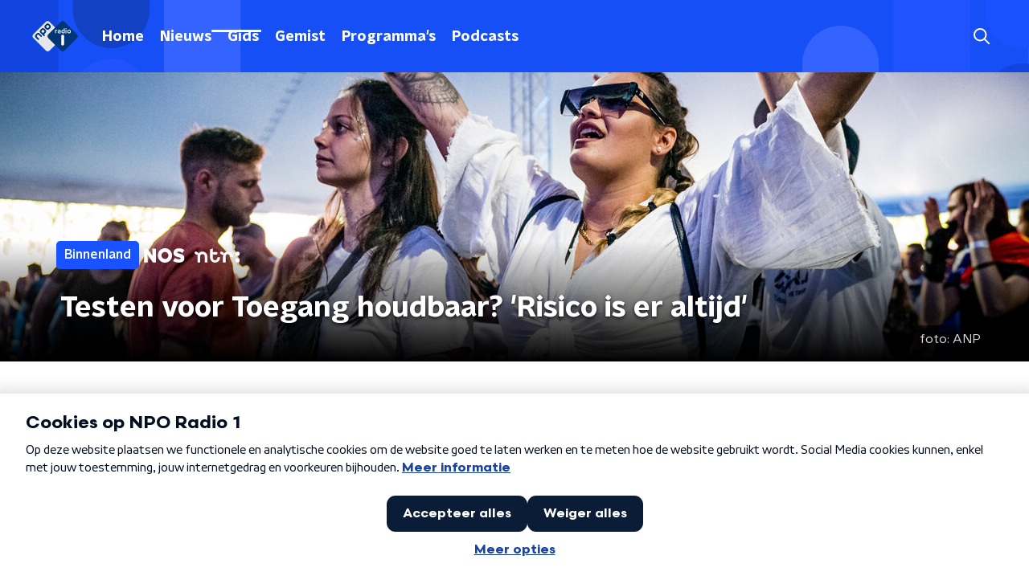

--- FILE ---
content_type: text/html; charset=utf-8
request_url: https://www.nporadio1.nl/nieuws/binnenland/d102007f-b7e1-43a8-82d5-d21bc09bfe33/testen-voor-toegang-houdbaar-risico-is-er-altijd
body_size: 20341
content:
<!DOCTYPE html><html lang="nl"><head><meta charSet="utf-8"/><title>Testen voor Toegang houdbaar? &#x27;Risico is er altijd&#x27; | NPO Radio 1</title><meta content="index, follow" name="robots"/><meta content="Een op de drie bezoekers van festival Verknipt in Utrecht bleek al voor het festival besmet te zijn met het coronavirus. Pier Eringa, voorzitter van Stichting Open Nederland, denkt niet dat het het einde van het Testen voor Toegang systeem hoeft te betekenen. &quot;Het is een kwestie van wetenschap en beleidsmakers die keuzes moeten maken&quot;, zegt hij in Nieuws en Co." name="description"/><meta content="Testen voor Toegang houdbaar? &#x27;Risico is er altijd&#x27;" property="og:title"/><meta content="website" property="og:type"/><meta content="https://www.nporadio1.nl/nieuws/binnenland/d102007f-b7e1-43a8-82d5-d21bc09bfe33/testen-voor-toegang-houdbaar-risico-is-er-altijd" property="og:url"/><meta content="NPO Radio 1" property="og:site_name"/><meta content="Een op de drie bezoekers van festival Verknipt in Utrecht bleek al voor het festival besmet te zijn met het coronavirus. Pier Eringa, voorzitter van Stichting Open Nederland, denkt niet dat het het einde van het Testen voor Toegang systeem hoeft te betekenen. &quot;Het is een kwestie van wetenschap en beleidsmakers die keuzes moeten maken&quot;, zegt hij in Nieuws en Co." property="og:description"/><meta content="https://cms-assets.nporadio.nl/npoRadio1/image-landscape/_videoThumbnail/ANP-433318946.jpg?mtime=20210729173112&amp;focal=none&amp;tmtime=20210729173136" property="og:image"/><meta content="https://cms-assets.nporadio.nl/npoRadio1/image-landscape/_videoThumbnail/ANP-433318946.jpg?mtime=20210729173112&amp;focal=none&amp;tmtime=20210729173136" property="og:image:secure_url"/><meta content="Testen voor Toegang houdbaar? &#x27;Risico is er altijd&#x27;" name="twitter:title"/><meta content="Een op de drie bezoekers van festival Verknipt in Utrecht bleek al voor het festival besmet te zijn met het coronavirus. Pier Eringa, voorzitter van Stichting Open Nederland, denkt niet dat het het einde van het Testen voor Toegang systeem hoeft te betekenen. &quot;Het is een kwestie van wetenschap en beleidsmakers die keuzes moeten maken&quot;, zegt hij in Nieuws en Co." name="twitter:description"/><meta content="https://cms-assets.nporadio.nl/npoRadio1/image-landscape/_videoThumbnail/ANP-433318946.jpg?mtime=20210729173112&amp;focal=none&amp;tmtime=20210729173136" name="twitter:image"/><meta content="summary_large_image" name="twitter:card"/><link href="https://www.nporadio1.nl/nieuws/binnenland/d102007f-b7e1-43a8-82d5-d21bc09bfe33/testen-voor-toegang-houdbaar-risico-is-er-altijd" rel="canonical"/><link href="https://www.nporadio1.nl/nieuws/rss" rel="alternate" title="Nieuwsoverzicht | NPO Radio 1" type="application/rss+xml"/><meta content="width=device-width, initial-scale=1" name="viewport"/><link href="/apple-touch-icon.png" rel="apple-touch-icon" sizes="180x180"/><link href="/favicon-32x32.png" rel="icon" sizes="32x32" type="image/png"/><link href="/favicon-16x16.png" rel="icon" sizes="16x16" type="image/png"/><link href="/site.webmanifest" rel="manifest"/><link color="#101010" href="/safari-pinned-tab.svg" rel="mask-icon"/><meta content="#002964" name="msapplication-TileColor"/><meta content="#002964" name="theme-color"/><meta content="only light" name="color-scheme"/><noscript><style>body .hidden_on_noscript { display: none; }</style></noscript><script type="application/ld+json">{"@context":"https://schema.org","@type":"NewsArticle","author":{"@type":"Organization","name":" "},"dateModified":"2021-07-29 18:30:00","datePublished":"2021-07-30 07:44:51","description":"<p>Een op de drie bezoekers van festival Verknipt in Utrecht bleek al voor het festival besmet te zijn met het coronavirus. Pier Eringa, voorzitter van Stichting Open Nederland, denkt niet dat het het einde van het Testen voor Toegang systeem hoeft te betekenen. \"Het is een kwestie van wetenschap en beleidsmakers die keuzes moeten maken\", zegt hij in <em>Nieuws en Co</em>.</p>","headline":"Testen voor Toegang houdbaar? 'Risico is er altijd'","image":["https://cms-assets.nporadio.nl/npoRadio1/image-landscape/_videoThumbnail/ANP-433318946.jpg?mtime=20210729173112&focal=none&tmtime=20210729173136"],"mainEntityOfPage":"https://www.nporadio1.nl/nieuws/binnenland/d102007f-b7e1-43a8-82d5-d21bc09bfe33/testen-voor-toegang-houdbaar-risico-is-er-altijd","publisher":{"@type":"Organization","logo":{"@type":"ImageObject","height":200,"url":"https://www.nporadio1.nl/images/logo_radio1.webp","width":200},"name":"NPO Radio 1"},"url":"https://www.nporadio1.nl/nieuws/binnenland/d102007f-b7e1-43a8-82d5-d21bc09bfe33/testen-voor-toegang-houdbaar-risico-is-er-altijd"}</script><meta name="next-head-count" content="28"/><link rel="preload" href="/_next/static/css/6508c06978afd42c.css" as="style"/><link rel="stylesheet" href="/_next/static/css/6508c06978afd42c.css" data-n-g=""/><noscript data-n-css=""></noscript><script defer="" nomodule="" src="/_next/static/chunks/polyfills-c67a75d1b6f99dc8.js"></script><script defer="" src="/_next/static/chunks/7805.85284a2112587749.js"></script><script defer="" src="/_next/static/chunks/5290.f8c631e3a1eaa470.js"></script><script defer="" src="/_next/static/chunks/3672.47e71cd8b6db1e00.js"></script><script src="/_next/static/chunks/webpack-648deadd0c71fc23.js" defer=""></script><script src="/_next/static/chunks/framework-45ce3d09104a2cae.js" defer=""></script><script src="/_next/static/chunks/main-6c9de2843f486a63.js" defer=""></script><script src="/_next/static/chunks/pages/_app-338f275e4452fdd6.js" defer=""></script><script src="/_next/static/chunks/893ce3de-6eae4da1672ddf57.js" defer=""></script><script src="/_next/static/chunks/7b3ddd08-42b89039fcd123fb.js" defer=""></script><script src="/_next/static/chunks/e44137f9-e8cf7cd2f0cd4bfa.js" defer=""></script><script src="/_next/static/chunks/2821-360fa911f8a2b8a8.js" defer=""></script><script src="/_next/static/chunks/2040-d906f48682a820bb.js" defer=""></script><script src="/_next/static/chunks/138-3c09a25efcd617b1.js" defer=""></script><script src="/_next/static/chunks/1520-f05fc5b57675f32b.js" defer=""></script><script src="/_next/static/chunks/3713-9dc92c8652efaea1.js" defer=""></script><script src="/_next/static/chunks/3797-f99f9b193645ba9f.js" defer=""></script><script src="/_next/static/chunks/1950-a1768e6421456538.js" defer=""></script><script src="/_next/static/chunks/5112-7c836eb84dfa5428.js" defer=""></script><script src="/_next/static/chunks/pages/nieuws/%5BcategorySlug%5D/%5BarticleId%5D/%5BarticleSlug%5D-8f64b0578a08d84b.js" defer=""></script><script src="/_next/static/-QbRFvaeUoPmw9CgjZd43/_buildManifest.js" defer=""></script><script src="/_next/static/-QbRFvaeUoPmw9CgjZd43/_ssgManifest.js" defer=""></script><style data-styled="" data-styled-version="5.3.5">.ibXeIY{background:none;border:none;box-sizing:border-box;color:inherit;cursor:pointer;font:inherit;outline:inherit;padding:0;outline-offset:2px;outline:2px solid transparent;-webkit-transition:outline-color 200ms;transition:outline-color 200ms;--font-size:0.875rem;-webkit-align-items:center;-webkit-box-align:center;-ms-flex-align:center;align-items:center;border-radius:5px;color:#fff;cursor:pointer;display:-webkit-box;display:-webkit-flex;display:-ms-flexbox;display:flex;font-family:'NPO Nova Headline',sans-serif;font-size:var(--font-size);font-weight:700;-webkit-box-pack:center;-webkit-justify-content:center;-ms-flex-pack:center;justify-content:center;line-height:1;padding:12px 16px 11px;position:relative;-webkit-transition:outline-color 200ms,background-color 200ms,color 200ms;transition:outline-color 200ms,background-color 200ms,color 200ms;background:#1952ff;}/*!sc*/
.ibXeIY:focus-visible{outline-color:#5b5bff;}/*!sc*/
@media (min-width:1200px){.ibXeIY{--font-size:1rem;}}/*!sc*/
.ibXeIY::before{background:#1952ff;-webkit-block-size:100%;-ms-flex-block-size:100%;block-size:100%;border-radius:5px;content:'';inline-size:100%;-webkit-inset-block-start:0;-ms-intb-rlock-start:0;inset-block-start:0;inset-inline-start:0;opacity:0.2;padding:0;position:absolute;-webkit-transition:padding 200ms,left 200ms,top 200ms;transition:padding 200ms,left 200ms,top 200ms;z-index:-1;}/*!sc*/
@media (hover:hover){.ibXeIY:hover:before{inset-block-start:-10px;inset-inline-start:-10px;padding:10px;}}/*!sc*/
data-styled.g1[id="sc-2598061-0"]{content:"ibXeIY,"}/*!sc*/
.iKxgcn{-webkit-align-items:center;-webkit-box-align:center;-ms-flex-align:center;align-items:center;-webkit-column-gap:8px;column-gap:8px;display:-webkit-box;display:-webkit-flex;display:-ms-flexbox;display:flex;-webkit-box-pack:center;-webkit-justify-content:center;-ms-flex-pack:center;justify-content:center;position:relative;}/*!sc*/
data-styled.g3[id="sc-2598061-2"]{content:"iKxgcn,"}/*!sc*/
.bVuxnk{aspect-ratio:16 / 9;width:100% !important;height:auto !important;}/*!sc*/
.bVuxnk .bmpui-npo-player{--npo-player-primarycolor:#1952ff;--npo-player-primarycolor-light:#1952ff;}/*!sc*/
.bVuxnk[data-has-player-error].bitmovinplayer-container{display:none !important;}/*!sc*/
data-styled.g22[id="sc-8bcc7a8e-0"]{content:"bVuxnk,"}/*!sc*/
.cjsqjQ{margin:0 0 15px;}/*!sc*/
data-styled.g58[id="sc-787c6644-0"]{content:"cjsqjQ,"}/*!sc*/
.jXsPTz{position:fixed;left:0;bottom:-1px;right:0;height:75px;background:rgba(9,9,9,0.75);border-top:1px solid rgba(95,95,95,0.65);-webkit-backdrop-filter:blur(6px);backdrop-filter:blur(6px);z-index:9;-webkit-user-select:none;-moz-user-select:none;-ms-user-select:none;user-select:none;-webkit-transition:height 0.25s ease-out;transition:height 0.25s ease-out;padding-bottom:env(safe-area-inset-bottom,0);}/*!sc*/
@media (min-width:1200px){.jXsPTz{height:86px;}}/*!sc*/
@media print{.jXsPTz{display:none;}}/*!sc*/
data-styled.g69[id="sc-627673f7-0"]{content:"jXsPTz,"}/*!sc*/
.kJdjvG{position:absolute;top:0;left:0;right:0;height:75px;-webkit-transition:height 0.15s ease-out,-webkit-transform 0.15s ease-in,top 0.25s ease-out;-webkit-transition:height 0.15s ease-out,transform 0.15s ease-in,top 0.25s ease-out;transition:height 0.15s ease-out,transform 0.15s ease-in,top 0.25s ease-out;-webkit-transform:translateY(0);-ms-transform:translateY(0);transform:translateY(0);}/*!sc*/
@media (min-width:1200px){.kJdjvG{height:86px;}}/*!sc*/
data-styled.g70[id="sc-627673f7-1"]{content:"kJdjvG,"}/*!sc*/
.bwcALN{display:-webkit-box;display:-webkit-flex;display:-ms-flexbox;display:flex;-webkit-align-items:center;-webkit-box-align:center;-ms-flex-align:center;align-items:center;-webkit-flex-wrap:nowrap;-ms-flex-wrap:nowrap;flex-wrap:nowrap;-webkit-box-pack:justify;-webkit-justify-content:space-between;-ms-flex-pack:justify;justify-content:space-between;height:74px;}/*!sc*/
@media (min-width:1200px){.bwcALN{height:85px;}}/*!sc*/
data-styled.g71[id="sc-627673f7-2"]{content:"bwcALN,"}/*!sc*/
.ddpthC{display:block;position:absolute;left:0;right:75px;bottom:0;top:0;background:transparent;z-index:1;cursor:pointer;}/*!sc*/
@media (min-width:1200px){.ddpthC{right:calc(50vw + 194px);}}/*!sc*/
data-styled.g72[id="sc-627673f7-3"]{content:"ddpthC,"}/*!sc*/
@page{size:A4;margin:0;}/*!sc*/
html,body{min-block-size:100%;}/*!sc*/
body{background-color:#fff;-webkit-font-smoothing:antialiased;margin:0;min-inline-size:320px;padding:0;}/*!sc*/
p,h1,h2,h3,h4,h5,h6{margin:0 0 15px;word-break:break-word;}/*!sc*/
h1,h2{font-size:24px;line-height:1.3;}/*!sc*/
@media (min-width:1200px){h1,h2{font-size:20px;line-height:1.4;}}/*!sc*/
h1,h2,h3{font-family:'NPO Nova Headline',sans-serif;font-weight:700;}/*!sc*/
h1 > *,h2 > *,h3 > *{font-family:inherit !important;font-weight:inherit !important;}/*!sc*/
div,p,h3,li{font-size:16px;line-height:1.6;}/*!sc*/
@media (min-width:1200px){div,p,h3,li{font-size:18px;}}/*!sc*/
strong,h4,h5,h6{font-family:'NPO Nova Text',sans-serif;font-weight:550;}/*!sc*/
em{font-feature-settings:'ss01';}/*!sc*/
body,article,aside,section,div,p,table,ul{font-family:'NPO Nova Text',sans-serif;font-weight:400;}/*!sc*/
:where(button,input,select,textarea){font:inherit;}/*!sc*/
@media print{body{-webkit-print-color-adjust:exact !important;print-color-adjust:exact !important;}div:not(.printable){visibility:hidden;}.printable div{visibility:visible;}header{display:none;}footer{display:none;}}/*!sc*/
data-styled.g91[id="sc-global-tWaEe1"]{content:"sc-global-tWaEe1,"}/*!sc*/
.hyigYc{padding:0 20px;margin:0 auto;max-width:1200px;position:relative;}/*!sc*/
@media (min-width:768px){.hyigYc{padding:0 25px;}}/*!sc*/
data-styled.g99[id="sc-acc4007a-0"]{content:"hyigYc,"}/*!sc*/
.iPyLjk{color:#fff;margin:8px 10px 0 8px;padding:15px 3px 15px 15px;position:relative;display:-webkit-box;display:-webkit-flex;display:-ms-flexbox;display:flex;-webkit-align-items:center;-webkit-box-align:center;-ms-flex-align:center;align-items:center;}/*!sc*/
.iPyLjk:before{background-color:#1952ff;border-radius:8px;content:'';display:block;inline-size:16px;inset-block:5px 3px;inset-inline-start:-5px;position:absolute;}/*!sc*/
@media (min-width:1200px){.iPyLjk{margin-block-end:12px;max-inline-size:75%;}}/*!sc*/
data-styled.g100[id="sc-c8ae5f4a-0"]{content:"iPyLjk,"}/*!sc*/
.dgMudu{-webkit-box-orient:vertical;border-radius:8px;display:-webkit-box;font-size:22px;-webkit-line-clamp:4;line-height:1.4;margin-block-end:0;margin-inline-start:-3px;overflow:hidden;padding-inline-start:15px;text-shadow:0 2px 4px rgb(0 0 0 / 0.75);}/*!sc*/
@media (min-width:1200px){.dgMudu{font-size:28px;-webkit-line-clamp:3;}}/*!sc*/
@media (min-width:1200px){.dgMudu{font-size:36px;-webkit-line-clamp:4;}}/*!sc*/
@media (min-width:1344px){.dgMudu{-webkit-line-clamp:4;}}/*!sc*/
data-styled.g101[id="sc-c8ae5f4a-1"]{content:"dgMudu,"}/*!sc*/
.gOIanT{-webkit-align-items:center;-webkit-box-align:center;-ms-flex-align:center;align-items:center;border-radius:2px;display:-webkit-inline-box;display:-webkit-inline-flex;display:-ms-inline-flexbox;display:inline-flex;font-size:0.9375rem;font-weight:550;gap:8px;padding:3px 6px;white-space:nowrap;background:#1952ff;color:#fff;}/*!sc*/
@media (min-width:1200px){.gOIanT{border-radius:5px;font-size:1rem;padding:5px 10px;}}/*!sc*/
data-styled.g103[id="sc-b8198653-0"]{content:"gOIanT,"}/*!sc*/
.hdLoMl{display:-webkit-box;display:-webkit-flex;display:-ms-flexbox;display:flex;-webkit-flex-direction:row;-ms-flex-direction:row;flex-direction:row;gap:20px;}/*!sc*/
@media (min-width:1344px){.hdLoMl{-webkit-flex-direction:row;-ms-flex-direction:row;flex-direction:row;}}/*!sc*/
data-styled.g104[id="sc-e7fd9719-0"]{content:"hdLoMl,"}/*!sc*/
.fnpMGI{position:absolute;bottom:0;left:0;padding:15px 0;width:100%;box-sizing:border-box;}/*!sc*/
data-styled.g105[id="sc-e7fd9719-1"]{content:"fnpMGI,"}/*!sc*/
.iwjkPx{margin-left:30px;height:100%;}/*!sc*/
data-styled.g106[id="sc-e7fd9719-2"]{content:"iwjkPx,"}/*!sc*/
.bGAPmp{display:inline-block;vertical-align:middle;height:18px;margin:0 6px;}/*!sc*/
data-styled.g107[id="sc-e7fd9719-3"]{content:"bGAPmp,"}/*!sc*/
.hpBDaY{display:inline-block;color:rgba(255,255,255,0.85);background-color:rgba(0,0,0,0.5);border-radius:5px;padding:5px 10px;font-size:14px;margin-left:10px;}/*!sc*/
@media (min-width:1200px){.hpBDaY{position:absolute;bottom:10px;right:10px;font-size:16px;}}/*!sc*/
@media (max-width:767px){.hpBDaY{display:none;}}/*!sc*/
data-styled.g108[id="sc-e7fd9719-4"]{content:"hpBDaY,"}/*!sc*/
.ilviTq{display:-webkit-box;display:-webkit-flex;display:-ms-flexbox;display:flex;-webkit-flex-direction:column;-ms-flex-direction:column;flex-direction:column;-webkit-align-items:center;-webkit-box-align:center;-ms-flex-align:center;align-items:center;gap:5px;-webkit-flex-shrink:0;-ms-flex-negative:0;flex-shrink:0;}/*!sc*/
@media (min-width:768px){.ilviTq{-webkit-flex-direction:row;-ms-flex-direction:row;flex-direction:row;}}/*!sc*/
data-styled.g109[id="sc-e7fd9719-5"]{content:"ilviTq,"}/*!sc*/
.kQaNYX{display:inline-block;color:rgba(255,255,255,0.85);background-color:rgba(0,0,0,0.5);border-radius:5px;padding:5px 10px;font-size:14px;margin-left:10px;}/*!sc*/
@media (min-width:1200px){.kQaNYX{position:absolute;bottom:10px;right:10px;font-size:16px;}}/*!sc*/
@media (min-width:768px){.kQaNYX{display:none;}}/*!sc*/
data-styled.g110[id="sc-e7fd9719-6"]{content:"kQaNYX,"}/*!sc*/
.jMMHHE{height:360px;position:relative;overflow:hidden;z-index:0;}/*!sc*/
@media (min-width:1344px){.jMMHHE{height:450px;}}/*!sc*/
data-styled.g111[id="sc-8cb63c32-0"]{content:"jMMHHE,"}/*!sc*/
.cUMJvG{height:100%;background-image:url("https://cms-assets.nporadio.nl/npoRadio1/image-landscape/_articleHeaderM/ANP-433318946.jpg?mtime=20210729173112&focal=none&tmtime=20210729173128");background-size:cover;background-repeat:no-repeat;background-position:center center;}/*!sc*/
@media (min-width:1200px){.cUMJvG{max-width:1400px;margin:0 auto;background-color:initial;background-size:1400px;}}/*!sc*/
@media (max-width:767px){.cUMJvG{background-image:url(https://cms-assets.nporadio.nl/npoRadio1/image-landscape/_articleHeaderS/ANP-433318946.jpg?mtime=20210729173112&focal=none&tmtime=20210729173130);}}/*!sc*/
.cUMJvG:before{content:'';background-image:linear-gradient(to bottom,rgba(0,0,0,0),rgba(0,0,0,1));height:60px;position:absolute;bottom:0;left:0;right:0;}/*!sc*/
@media (min-width:1200px){.cUMJvG:before{height:150px;}}/*!sc*/
data-styled.g112[id="sc-8cb63c32-1"]{content:"cUMJvG,"}/*!sc*/
.bEOBjm{background-color:#000;}/*!sc*/
data-styled.g113[id="sc-c0d67b74-0"]{content:"bEOBjm,"}/*!sc*/
.dsDZbM{display:-webkit-box;display:-webkit-flex;display:-ms-flexbox;display:flex;-webkit-flex-direction:column;-ms-flex-direction:column;flex-direction:column;background-color:#fff;}/*!sc*/
@media (min-width:1200px){.dsDZbM{background-color:#fff;}}/*!sc*/
data-styled.g145[id="sc-50153d19-0"]{content:"dsDZbM,"}/*!sc*/
.jhSHOJ{z-index:1;position:relative;margin-left:0;margin-right:0;margin-top:0;margin-bottom:-1px;padding:13px 0 16px;background:#fff;}/*!sc*/
@media (min-width:320px){.jhSHOJ{background-size:213%;}}/*!sc*/
@media (min-width:768px){.jhSHOJ{background-size:100%;}}/*!sc*/
@media (min-width:1344px){.jhSHOJ{background-size:85%;}}/*!sc*/
@media (min-width:768px){.jhSHOJ{border-radius:0;margin-top:0;margin-bottom:-1px;padding:25px 0 26px;}}/*!sc*/
data-styled.g146[id="sc-50153d19-1"]{content:"jhSHOJ,"}/*!sc*/
.fTyknB{height:100%;width:100%;}/*!sc*/
data-styled.g148[id="sc-ccc38220-0"]{content:"fTyknB,"}/*!sc*/
.jrYKuL{background:none;color:inherit;border:none;padding:0;font:inherit;cursor:pointer;-webkit-align-items:center;-webkit-box-align:center;-ms-flex-align:center;align-items:center;background:#1952ff;border-radius:5px;box-shadow:0px 2px 7px 1px rgba(0,0,0,0.1);color:var(--accent-color);display:-webkit-box;display:-webkit-flex;display:-ms-flexbox;display:flex;height:24px;-webkit-box-pack:center;-webkit-justify-content:center;-ms-flex-pack:center;justify-content:center;width:24px;}/*!sc*/
.jrYKuL:hover{cursor:pointer;}/*!sc*/
.jrYKuL:focus{outline:2px solid #5b5bff;}/*!sc*/
data-styled.g149[id="sc-ccc38220-1"]{content:"jrYKuL,"}/*!sc*/
.fUggFS{fill:#fff;}/*!sc*/
data-styled.g150[id="sc-ccc38220-2"]{content:"fUggFS,"}/*!sc*/
.dSSskv line,.dSSskv circle{stroke:currentColor;}/*!sc*/
data-styled.g161[id="sc-eee812e5-0"]{content:"dSSskv,"}/*!sc*/
.iuPOkY{z-index:1;}/*!sc*/
@media (min-width:1200px){.iuPOkY{margin-right:20px;}}/*!sc*/
data-styled.g165[id="sc-6119ae5a-1"]{content:"iuPOkY,"}/*!sc*/
.bqIinL{display:-webkit-box;display:-webkit-flex;display:-ms-flexbox;display:flex;-webkit-box-pack:justify;-webkit-justify-content:space-between;-ms-flex-pack:justify;justify-content:space-between;-webkit-align-items:center;-webkit-box-align:center;-ms-flex-align:center;align-items:center;margin:0 auto;padding-left:10px;padding-right:10px;max-width:1200px;position:relative;height:100%;}/*!sc*/
@media (min-width:1200px){.bqIinL{padding-left:0px;padding-right:0px;}}/*!sc*/
data-styled.g166[id="sc-6119ae5a-2"]{content:"bqIinL,"}/*!sc*/
.dCgqAo{outline:2px solid transparent;outline-offset:2px;-webkit-transition:outline-color 200ms;transition:outline-color 200ms;font-family:'NPO Nova Headline',sans-serif;font-weight:700;-webkit-text-decoration:none;text-decoration:none;border-radius:5px;color:#fff;cursor:pointer;display:inline-block;font-size:18px;line-height:1;padding:7px 10px 6px 10px;position:relative;-webkit-transition:outline-color 200ms,background-color 200ms,color 200ms;transition:outline-color 200ms,background-color 200ms,color 200ms;}/*!sc*/
.dCgqAo:focus-visible{outline-color:#5b5bff;}/*!sc*/
.dCgqAo:hover{background:#1952ff;color:#fff;}/*!sc*/
.dCgqAo:hover:after{opacity:0;}/*!sc*/
.dCgqAo:active{background:#1952ff;color:#fff;}/*!sc*/
.dCgqAo:active:after{opacity:0;}/*!sc*/
.dCgqAo:after{-webkit-transition:background-color 200ms;transition:background-color 200ms;--offset:22px;-webkit-block-size:3px;-ms-flex-block-size:3px;block-size:3px;border-radius:5px;content:'';opacity:0;position:absolute;-webkit-inset-block-end:0;-ms-inlrock-end:0;inset-block-end:0;inset-inline-start:calc(var(--offset) / 2);inline-size:calc(100% - var(--offset));}/*!sc*/
.huRwJw{outline:2px solid transparent;outline-offset:2px;-webkit-transition:outline-color 200ms;transition:outline-color 200ms;font-family:'NPO Nova Headline',sans-serif;font-weight:700;-webkit-text-decoration:none;text-decoration:none;border-radius:5px;color:#fff;cursor:pointer;display:inline-block;font-size:18px;line-height:1;padding:7px 10px 6px 10px;position:relative;-webkit-transition:outline-color 200ms,background-color 200ms,color 200ms;transition:outline-color 200ms,background-color 200ms,color 200ms;opacity:1;}/*!sc*/
.huRwJw:focus-visible{outline-color:#5b5bff;}/*!sc*/
.huRwJw:hover{background:#1952ff;color:#fff;}/*!sc*/
.huRwJw:hover:after{opacity:0;}/*!sc*/
.huRwJw:active{background:#1952ff;color:#fff;}/*!sc*/
.huRwJw:active:after{opacity:0;}/*!sc*/
.huRwJw:after{-webkit-transition:background-color 200ms;transition:background-color 200ms;--offset:22px;-webkit-block-size:3px;-ms-flex-block-size:3px;block-size:3px;border-radius:5px;content:'';opacity:0;position:absolute;-webkit-inset-block-end:0;-ms-inlrock-end:0;inset-block-end:0;inset-inline-start:calc(var(--offset) / 2);inline-size:calc(100% - var(--offset));}/*!sc*/
.huRwJw:after{background-color:#fff;opacity:1;}/*!sc*/
data-styled.g167[id="sc-6119ae5a-3"]{content:"dCgqAo,huRwJw,"}/*!sc*/
.lpoxkQ{position:absolute;top:0;left:0;right:0;min-width:320px;height:60px;z-index:4;}/*!sc*/
@media (min-width:768px){.lpoxkQ{height:70px;}}/*!sc*/
@media (min-width:1200px){.lpoxkQ{height:90px;}}/*!sc*/
data-styled.g168[id="sc-6119ae5a-4"]{content:"lpoxkQ,"}/*!sc*/
.cJysQT{-webkit-align-items:center;-webkit-box-align:center;-ms-flex-align:center;align-items:center;display:-webkit-box;display:-webkit-flex;display:-ms-flexbox;display:flex;left:50%;margin:0;position:absolute;-webkit-transform:translate(-50%,0);-ms-transform:translate(-50%,0);transform:translate(-50%,0);}/*!sc*/
@media (min-width:1200px){.cJysQT{position:relative;left:0;-webkit-transform:none;-ms-transform:none;transform:none;}}/*!sc*/
data-styled.g169[id="sc-6119ae5a-5"]{content:"cJysQT,"}/*!sc*/
@media (max-width:1199px){.jVyRTC{display:none;}}/*!sc*/
data-styled.g170[id="sc-6119ae5a-6"]{content:"jVyRTC,"}/*!sc*/
.bkxQkf{display:-webkit-box;display:-webkit-flex;display:-ms-flexbox;display:flex;-webkit-align-items:center;-webkit-box-align:center;-ms-flex-align:center;align-items:center;-webkit-box-pack:center;-webkit-justify-content:center;-ms-flex-pack:center;justify-content:center;-webkit-tap-highlight-color:rgba(0,0,0,0);cursor:pointer;border:none;background:transparent;box-sizing:content-box;border-radius:5px;padding:0;color:#fff;outline:2px solid transparent;outline-offset:2px;-webkit-transition:outline-color 200ms;transition:outline-color 200ms;-webkit-transition:background-color 200ms;transition:background-color 200ms;height:37px;width:39px;}/*!sc*/
.bkxQkf:hover{color:#fff;background:#1952ff;}/*!sc*/
.bkxQkf:active{background-color:#002eb8;color:#fff;}/*!sc*/
.bkxQkf:focus-visible{outline-color:#5b5bff;}/*!sc*/
data-styled.g171[id="sc-6119ae5a-7"]{content:"bkxQkf,"}/*!sc*/
.cESczn svg{height:22px;width:22px;}/*!sc*/
@media (min-width:1200px){.cESczn{display:none;}}/*!sc*/
data-styled.g172[id="sc-6119ae5a-8"]{content:"cESczn,"}/*!sc*/
.fdSxX{display:block;max-width:120px;height:27px;outline:2px solid transparent;outline-offset:2px;-webkit-transition:outline-color 200ms;transition:outline-color 200ms;}/*!sc*/
@media (min-width:1200px){.fdSxX{height:38px;}}/*!sc*/
.fdSxX:focus-visible{outline-color:#5b5bff;}/*!sc*/
data-styled.g175[id="sc-6119ae5a-11"]{content:"fdSxX,"}/*!sc*/
.cWZgVf{display:-webkit-box;display:-webkit-flex;display:-ms-flexbox;display:flex;-webkit-align-items:center;-webkit-box-align:center;-ms-flex-align:center;align-items:center;}/*!sc*/
data-styled.g177[id="sc-6119ae5a-13"]{content:"cWZgVf,"}/*!sc*/
.kDjrvC{position:fixed;left:0;top:0;bottom:0;width:280px;background-color:#1952ff;padding:20px;-webkit-transform:translate3d(-330px,0,0);-ms-transform:translate3d(-330px,0,0);transform:translate3d(-330px,0,0);-webkit-transition:all 0.2s ease-out;transition:all 0.2s ease-out;z-index:10;overflow:hidden auto;}/*!sc*/
.kDjrvC ul{margin:15px 0;padding:0;list-style:none;}/*!sc*/
.kDjrvC li{padding:10px 0;margin-bottom:10px;-webkit-transition:all 0.35s ease-out;transition:all 0.35s ease-out;}/*!sc*/
@media (max-width:320px){.kDjrvC li{padding:4px 0;}}/*!sc*/
data-styled.g178[id="sc-a6ca196e-0"]{content:"kDjrvC,"}/*!sc*/
.bwGwZk path{fill:#1952ff;}/*!sc*/
data-styled.g228[id="sc-98b86276-0"]{content:"bwGwZk,"}/*!sc*/
.bfVnCQ{margin:0 0 25px;font-size:16px;line-height:22px;color:#101010;font-family:'NPO Nova Text',sans-serif;font-weight:400;}/*!sc*/
data-styled.g230[id="sc-a8a84611-0"]{content:"bfVnCQ,"}/*!sc*/
.gDtjFe{color:#fff;font-size:1rem;line-height:22px;margin:0 0 25px;}/*!sc*/
data-styled.g231[id="sc-17cac0f3-0"]{content:"gDtjFe,"}/*!sc*/
.eymfNt{padding:15px;height:56px;width:100%;box-sizing:border-box;background-color:#fff;border-radius:5px;border:none;font-size:16px;line-height:56px;box-shadow:0 0 0 2px #1952ff;}/*!sc*/
.eymfNt::-webkit-input-placeholder{color:#101010;font-family:'NPO Nova Text',sans-serif;}/*!sc*/
.eymfNt::-moz-placeholder{color:#101010;font-family:'NPO Nova Text',sans-serif;}/*!sc*/
.eymfNt:-ms-input-placeholder{color:#101010;font-family:'NPO Nova Text',sans-serif;}/*!sc*/
.eymfNt::placeholder{color:#101010;font-family:'NPO Nova Text',sans-serif;}/*!sc*/
.eymfNt[data-has-error='true']{border:5px #d9151b solid;color:#d9151b;outline:none;}/*!sc*/
data-styled.g232[id="sc-73cc6105-0"]{content:"eymfNt,"}/*!sc*/
.bZGfWg{position:relative;}/*!sc*/
data-styled.g233[id="sc-78f67ecb-0"]{content:"bZGfWg,"}/*!sc*/
.hDpabu{padding-right:53px;}/*!sc*/
data-styled.g234[id="sc-78f67ecb-1"]{content:"hDpabu,"}/*!sc*/
.bVgNrU{position:absolute;top:12px;right:12px;z-index:5;width:32px;height:32px;}/*!sc*/
data-styled.g235[id="sc-78f67ecb-2"]{content:"bVgNrU,"}/*!sc*/
.eZbiVn{margin-top:10px;}/*!sc*/
data-styled.g236[id="sc-78f67ecb-3"]{content:"eZbiVn,"}/*!sc*/
.kGHhjG{margin:0 0 15px;font-size:20px;color:#101010;font-family:'NPO Nova Headline',sans-serif;font-weight:700;font-style:normal;}/*!sc*/
@media (min-width:768px){.kGHhjG{font-size:25px;}}/*!sc*/
data-styled.g238[id="sc-743827a8-0"]{content:"kGHhjG,"}/*!sc*/
.cJcDHS{color:#101010;font-size:16px;line-height:22px;-webkit-text-decoration:none;text-decoration:none;}/*!sc*/
.cJcDHS:hover{-webkit-text-decoration:underline;text-decoration:underline;}/*!sc*/
data-styled.g239[id="sc-8f8b527a-0"]{content:"cJcDHS,"}/*!sc*/
.goUAxz{padding:0 20px;min-height:140px;width:100%;}/*!sc*/
@media (min-width:768px){.goUAxz{padding:0 50px;}}/*!sc*/
.goUAxz:first-child{padding-left:0;}/*!sc*/
.goUAxz:last-child{padding-right:0;}/*!sc*/
.goUAxz ul{margin:0;padding:0;list-style:none;}/*!sc*/
.goUAxz li{padding:3px 0;margin:0;}/*!sc*/
.goUAxz .sc-8f8b527a-0{display:inline-block;padding:5px 3px;margin-left:-3px;}/*!sc*/
@media (min-width:768px){.goUAxz .sc-8f8b527a-0{font-size:18px;}}/*!sc*/
data-styled.g240[id="sc-8f8b527a-1"]{content:"goUAxz,"}/*!sc*/
.gzjjML{position:relative;width:100%;height:60px;}/*!sc*/
@media (min-width:768px){.gzjjML{height:70px;}}/*!sc*/
@media (min-width:1200px){.gzjjML{height:90px;}}/*!sc*/
data-styled.g241[id="sc-d8f0e8a6-0"]{content:"gzjjML,"}/*!sc*/
.lapDSe{background-image:url(/svg/header/mobile.svg);background-position:top center;background-size:cover;}/*!sc*/
@media (min-width:768px){.lapDSe{background-image:url(/svg/header/desktop.svg);}}/*!sc*/
data-styled.g242[id="sc-639f23ef-0"]{content:"lapDSe,"}/*!sc*/
.gACoED{--font-size:0.6875rem;color:var(--broadcasters-color);font-family:'NPO Nova Text',sans-serif;font-size:var(--font-size);font-weight:400;opacity:0.6;overflow:hidden;text-overflow:ellipsis;white-space:nowrap;line-height:1.2;}/*!sc*/
@media (min-width:768px){.gACoED{--font-size:0.8125rem;}}/*!sc*/
data-styled.g252[id="sc-6748493c-0"]{content:"gACoED,"}/*!sc*/
.kZsXRn{--padding-bottom:20px;display:-webkit-box;display:-webkit-flex;display:-ms-flexbox;display:flex;margin:0;padding:10px 0 var(--padding-bottom);-webkit-align-items:flex-start;-webkit-box-align:flex-start;-ms-flex-align:flex-start;align-items:flex-start;}/*!sc*/
@media (min-width:600px){.kZsXRn{--padding-bottom:15px;}}/*!sc*/
@media (min-width:1200px){.kZsXRn{--padding-bottom:30px;}}/*!sc*/
data-styled.g255[id="sc-de153955-0"]{content:"kZsXRn,"}/*!sc*/
.izOwNn{-webkit-align-items:center;-webkit-box-align:center;-ms-flex-align:center;align-items:center;color:#1952ff;cursor:pointer;display:-webkit-box;display:-webkit-flex;display:-ms-flexbox;display:flex;font-weight:550;-webkit-text-decoration:none;text-decoration:none;}/*!sc*/
@media (hover:hover){.izOwNn:hover{-webkit-text-decoration:underline;text-decoration:underline;}}/*!sc*/
data-styled.g256[id="sc-de153955-1"]{content:"izOwNn,"}/*!sc*/
.dsEpor{display:-webkit-box;display:-webkit-flex;display:-ms-flexbox;display:flex;-webkit-align-items:center;-webkit-box-align:center;-ms-flex-align:center;align-items:center;white-space:nowrap;color:#101010;}/*!sc*/
.dsEpor > span{overflow:hidden;text-overflow:ellipsis;}/*!sc*/
.dsEpor > svg{padding:0 8px;}/*!sc*/
.dsEpor > svg [data-fill-color]{fill:#101010;}/*!sc*/
.dsEpor:last-child{overflow:hidden;}/*!sc*/
.dsEpor:last-child > svg{display:none;}/*!sc*/
data-styled.g257[id="sc-de153955-2"]{content:"dsEpor,"}/*!sc*/
.daljNw{display:-webkit-box;display:-webkit-flex;display:-ms-flexbox;display:flex;-webkit-flex-direction:column;-ms-flex-direction:column;flex-direction:column;background:#fff;}/*!sc*/
data-styled.g260[id="sc-8cb50e81-0"]{content:"daljNw,"}/*!sc*/
.inqDSD{z-index:1;position:relative;margin-left:0;margin-right:0;margin-top:0;margin-bottom:-1px;overflow:hidden;padding:13px 0 16px;background:#fff;}/*!sc*/
@media (min-width:320px){.inqDSD{background-size:213%;}}/*!sc*/
@media (min-width:768px){.inqDSD{background-size:100%;}}/*!sc*/
@media (min-width:1344px){.inqDSD{background-size:85%;}}/*!sc*/
@media (min-width:768px){.inqDSD{border-radius:0;margin-top:0;margin-bottom:-1px;padding:25px 0 26px;}}/*!sc*/
data-styled.g261[id="sc-8cb50e81-1"]{content:"inqDSD,"}/*!sc*/
.kQmApN{display:-webkit-box;display:-webkit-flex;display:-ms-flexbox;display:flex;-webkit-align-content:center;-ms-flex-line-pack:center;align-content:center;-webkit-box-pack:start;-webkit-justify-content:flex-start;-ms-flex-pack:start;justify-content:flex-start;min-height:19px;}/*!sc*/
.kQmApN svg{display:block;margin:6px;}/*!sc*/
@media (max-width:767px){.kQmApN{-webkit-order:-1;-ms-flex-order:-1;order:-1;margin-bottom:15px;}}/*!sc*/
data-styled.g266[id="sc-75e46ade-0"]{content:"kQmApN,"}/*!sc*/
.bVtqAt{background-color:#d1d8df;}/*!sc*/
.bVtqAt a{font-family:'NPO Nova Text',sans-serif;font-weight:400;font-size:16px;line-height:22px;}/*!sc*/
@media (min-width:320px){.bVtqAt{background-size:213%;}}/*!sc*/
@media (min-width:768px){.bVtqAt{background-size:100%;}}/*!sc*/
@media (min-width:1344px){.bVtqAt{background-size:85%;}}/*!sc*/
data-styled.g267[id="sc-75e46ade-1"]{content:"bVtqAt,"}/*!sc*/
.hWOkwv{padding-bottom:75px;}/*!sc*/
@media (min-width:1200px){.hWOkwv{padding-bottom:85px;}}/*!sc*/
data-styled.g268[id="sc-75e46ade-2"]{content:"hWOkwv,"}/*!sc*/
.fXUcGu{padding:25px 20px;}/*!sc*/
@media (min-width:768px){.fXUcGu{padding:50px 25px;}}/*!sc*/
data-styled.g269[id="sc-75e46ade-3"]{content:"fXUcGu,"}/*!sc*/
.gZtjYf{display:-webkit-box;display:-webkit-flex;display:-ms-flexbox;display:flex;-webkit-flex-direction:row;-ms-flex-direction:row;flex-direction:row;-webkit-align-items:center;-webkit-box-align:center;-ms-flex-align:center;align-items:center;gap:10px;padding:0;margin-bottom:35px;}/*!sc*/
@media (min-width:768px){.gZtjYf{margin-bottom:50px;}}/*!sc*/
data-styled.g270[id="sc-75e46ade-4"]{content:"gZtjYf,"}/*!sc*/
.jFfRTE{width:55px;}/*!sc*/
@media (min-width:600px){.jFfRTE{width:60px;}}/*!sc*/
@media (min-width:768px){.jFfRTE{width:75px;}}/*!sc*/
data-styled.g271[id="sc-75e46ade-5"]{content:"jFfRTE,"}/*!sc*/
.hDjdwR{color:#101010;font-family:'NPO Nova Headline',sans-serif;font-weight:700;font-size:18px;}/*!sc*/
@media (min-width:600px){.hDjdwR{font-size:30px;}}/*!sc*/
data-styled.g272[id="sc-75e46ade-6"]{content:"hDjdwR,"}/*!sc*/
.SUWWN{color:#101010;font-size:16px;line-height:22px;-webkit-text-decoration:none;text-decoration:none;}/*!sc*/
.SUWWN:hover{-webkit-text-decoration:underline;text-decoration:underline;}/*!sc*/
data-styled.g273[id="sc-75e46ade-7"]{content:"SUWWN,"}/*!sc*/
.cKVgKw{display:-webkit-box;display:-webkit-flex;display:-ms-flexbox;display:flex;-webkit-align-items:stretch;-webkit-box-align:stretch;-ms-flex-align:stretch;align-items:stretch;-webkit-box-pack:start;-webkit-justify-content:flex-start;-ms-flex-pack:start;justify-content:flex-start;width:100%;min-height:150px;}/*!sc*/
.cKVgKw a{border-bottom:2px solid transparent;}/*!sc*/
.cKVgKw a:hover{-webkit-text-decoration:none;text-decoration:none;border-bottom:2px solid #1952ff;}/*!sc*/
data-styled.g274[id="sc-75e46ade-8"]{content:"cKVgKw,"}/*!sc*/
.kOYiXd{display:-webkit-box;display:-webkit-flex;display:-ms-flexbox;display:flex;padding:25px 0;-webkit-align-items:center;-webkit-box-align:center;-ms-flex-align:center;align-items:center;-webkit-box-pack:justify;-webkit-justify-content:space-between;-ms-flex-pack:justify;justify-content:space-between;}/*!sc*/
data-styled.g275[id="sc-75e46ade-9"]{content:"kOYiXd,"}/*!sc*/
.iMEsgt{font-family:'NPO Nova Text',sans-serif;font-weight:400;}/*!sc*/
@media (min-width:768px){.iMEsgt{font-size:18px;}}/*!sc*/
data-styled.g276[id="sc-75e46ade-10"]{content:"iMEsgt,"}/*!sc*/
.bAyEAZ{display:-webkit-box;display:-webkit-flex;display:-ms-flexbox;display:flex;-webkit-align-items:center;-webkit-box-align:center;-ms-flex-align:center;align-items:center;}/*!sc*/
@media (min-width:768px){.bAyEAZ{-webkit-box-pack:end;-webkit-justify-content:flex-end;-ms-flex-pack:end;justify-content:flex-end;}}/*!sc*/
.bAyEAZ > p{margin-bottom:0;}/*!sc*/
data-styled.g277[id="sc-75e46ade-11"]{content:"bAyEAZ,"}/*!sc*/
.icDTTL{min-height:150px;margin-top:50px;width:100%;}/*!sc*/
@media (min-width:768px){.icDTTL{margin-top:0;padding-left:50px;}}/*!sc*/
.icDTTL .sc-78f67ecb-3{font-family:'NPO Nova Text',sans-serif;font-weight:400;color:#d9151b;position:absolute;}/*!sc*/
@media (min-width:768px){.icDTTL .sc-78f67ecb-3{font-size:18px;margin:20px 0 0 0;}}/*!sc*/
data-styled.g278[id="sc-75e46ade-12"]{content:"icDTTL,"}/*!sc*/
.MlqvO{display:-webkit-box;display:-webkit-flex;display:-ms-flexbox;display:flex;-webkit-flex-direction:column;-ms-flex-direction:column;flex-direction:column;-webkit-align-items:flex-start;-webkit-box-align:flex-start;-ms-flex-align:flex-start;align-items:flex-start;}/*!sc*/
@media (min-width:768px){.MlqvO{-webkit-flex:1 1;-ms-flex:1 1;flex:1 1;-webkit-flex-direction:row;-ms-flex-direction:row;flex-direction:row;margin:0 auto;max-width:1200px;}}/*!sc*/
data-styled.g279[id="sc-75e46ade-13"]{content:"MlqvO,"}/*!sc*/
.jRUUwW{display:-webkit-box;display:-webkit-flex;display:-ms-flexbox;display:flex;width:100%;-webkit-flex-direction:column;-ms-flex-direction:column;flex-direction:column;}/*!sc*/
@media (min-width:768px){.jRUUwW{-webkit-flex-direction:row;-ms-flex-direction:row;flex-direction:row;-webkit-align-items:center;-webkit-box-align:center;-ms-flex-align:center;align-items:center;-webkit-box-pack:justify;-webkit-justify-content:space-between;-ms-flex-pack:justify;justify-content:space-between;}}/*!sc*/
data-styled.g280[id="sc-75e46ade-14"]{content:"jRUUwW,"}/*!sc*/
@media (min-width:768px){.idvqqi{width:30%;}.idvqqi > p{margin:0;}}/*!sc*/
data-styled.g281[id="sc-75e46ade-15"]{content:"idvqqi,"}/*!sc*/
.fQSVTL{display:-webkit-box;display:-webkit-flex;display:-ms-flexbox;display:flex;-webkit-flex-wrap:wrap;-ms-flex-wrap:wrap;flex-wrap:wrap;gap:0 12px;}/*!sc*/
.fQSVTL a{border-bottom:2px solid transparent;}/*!sc*/
.fQSVTL a:hover{-webkit-text-decoration:none;text-decoration:none;border-bottom:2px solid #1952ff;}/*!sc*/
data-styled.g282[id="sc-75e46ade-16"]{content:"fQSVTL,"}/*!sc*/
.iRjBMq{height:32px;margin-left:10px;}/*!sc*/
data-styled.g283[id="sc-75e46ade-17"]{content:"iRjBMq,"}/*!sc*/
.emYTDY a{-webkit-text-decoration:none;text-decoration:none;color:#101010;border-bottom:2px solid transparent;}/*!sc*/
.emYTDY a:hover{border-bottom:2px solid #1952ff;}/*!sc*/
data-styled.g284[id="sc-75e46ade-18"]{content:"emYTDY,"}/*!sc*/
.cfJNgJ{position:relative;}/*!sc*/
data-styled.g287[id="sc-2ecc7e5-1"]{content:"cfJNgJ,"}/*!sc*/
.dUzPyW g > g{fill:#1952ff;}/*!sc*/
data-styled.g297[id="sc-6b03b9a5-0"]{content:"dUzPyW,"}/*!sc*/
.isbQPp{display:-webkit-box;display:-webkit-flex;display:-ms-flexbox;display:flex;-webkit-align-items:center;-webkit-box-align:center;-ms-flex-align:center;align-items:center;-webkit-box-pack:end;-webkit-justify-content:flex-end;-ms-flex-pack:end;justify-content:flex-end;}/*!sc*/
.isbQPp svg{padding:8px;}/*!sc*/
data-styled.g299[id="sc-f66bd562-0"]{content:"isbQPp,"}/*!sc*/
.kytwgg{display:-webkit-box;display:-webkit-flex;display:-ms-flexbox;display:flex;}/*!sc*/
.kytwgg svg path{-webkit-transition:fill 200ms ease;transition:fill 200ms ease;}/*!sc*/
.kytwgg:hover svg path{fill:#002964;}/*!sc*/
data-styled.g301[id="sc-f66bd562-2"]{content:"kytwgg,"}/*!sc*/
.jRgoSJ{margin:15px 0 0;padding-top:10px;display:-webkit-box;display:-webkit-flex;display:-ms-flexbox;display:flex;border-top:1px solid #101010;-webkit-box-pack:justify;-webkit-justify-content:space-between;-ms-flex-pack:justify;justify-content:space-between;-webkit-align-items:center;-webkit-box-align:center;-ms-flex-align:center;align-items:center;}/*!sc*/
data-styled.g302[id="sc-939944d8-0"]{content:"jRgoSJ,"}/*!sc*/
.dMQHtd{word-break:break-all;}/*!sc*/
data-styled.g303[id="sc-939944d8-1"]{content:"dMQHtd,"}/*!sc*/
.frSbum{display:-webkit-box;display:-webkit-flex;display:-ms-flexbox;display:flex;-webkit-box-flex:1;-webkit-flex-grow:1;-ms-flex-positive:1;flex-grow:1;-webkit-box-pack:end;-webkit-justify-content:flex-end;-ms-flex-pack:end;justify-content:flex-end;-webkit-align-items:center;-webkit-box-align:center;-ms-flex-align:center;align-items:center;}/*!sc*/
.frSbum .sc-32f81270-0{margin-left:10px;width:24px;height:24px;line-height:24px;display:-webkit-box;display:-webkit-flex;display:-ms-flexbox;display:flex;-webkit-box-pack:center;-webkit-justify-content:center;-ms-flex-pack:center;justify-content:center;-webkit-align-items:center;-webkit-box-align:center;-ms-flex-align:center;align-items:center;}/*!sc*/
data-styled.g308[id="sc-939944d8-6"]{content:"frSbum,"}/*!sc*/
.kuECeo{display:grid;grid-gap:15px;grid-template-columns:100%;}/*!sc*/
@media (min-width:600px){.kuECeo{grid-template-columns:160px auto;}}/*!sc*/
@media (min-width:768px){.kuECeo{grid-gap:30px;grid-template-columns:160px auto 140px;}}/*!sc*/
@media (min-width:1200px){.kuECeo{grid-template-columns:1fr 620px 1fr;}}/*!sc*/
data-styled.g315[id="sc-20906417-0"]{content:"kuECeo,"}/*!sc*/
.ehToEu{padding:15px 0;display:-webkit-box;display:-webkit-flex;display:-ms-flexbox;display:flex;-webkit-flex-direction:row;-ms-flex-direction:row;flex-direction:row;}/*!sc*/
@media (min-width:600px){.ehToEu{-webkit-flex-direction:column;-ms-flex-direction:column;flex-direction:column;}}/*!sc*/
data-styled.g316[id="sc-ec7202a-0"]{content:"ehToEu,"}/*!sc*/
.dFbqwk{padding:15px 0;}/*!sc*/
data-styled.g317[id="sc-834ee17a-0"]{content:"dFbqwk,"}/*!sc*/
.jkRbAj h1,.jkRbAj h2,.jkRbAj h3,.jkRbAj h4,.jkRbAj h5,.jkRbAj h6{margin:30px 0 15px;}/*!sc*/
@media (min-width:600px){.jkRbAj h1,.jkRbAj h2,.jkRbAj h3,.jkRbAj h4,.jkRbAj h5,.jkRbAj h6{margin:40px 0 15px;}}/*!sc*/
.jkRbAj p{font-weight:550;margin:0 0 30px;}/*!sc*/
@media (min-width:600px){.jkRbAj p{margin:0 0 30px;}}/*!sc*/
.jkRbAj a{background-image:linear-gradient(currentColor,currentColor);background-position:0% 100%;background-repeat:no-repeat;background-size:0% 2px;color:#1952ff;outline-offset:3px;outline:2px solid transparent;-webkit-text-decoration:none;text-decoration:none;-webkit-transition:background-size cubic-bezier(0,0.5,0,1) 200ms;transition:background-size cubic-bezier(0,0.5,0,1) 200ms;}/*!sc*/
.jkRbAj a:focus-visible{background-size:100% 2px;outline-color:#1952ff;-webkit-text-decoration:none;text-decoration:none;}/*!sc*/
@media (hover:hover){.jkRbAj a:hover{-webkit-text-decoration:none;text-decoration:none;background-size:100% 2px;}}/*!sc*/
data-styled.g322[id="sc-883b42c9-0"]{content:"jkRbAj,"}/*!sc*/
.rofgy{--font-size:22px;color:#021833;font-size:var(--font-size);line-height:1.3;margin-block-end:25px;padding:10px 0 10px 20px;position:relative;}/*!sc*/
.rofgy:before{background-color:#1952ff;border-radius:6px;content:'';display:block;inline-size:12px;-webkit-inset-block-end:0;-ms-inlrock-end:0;inset-block-end:0;-webkit-inset-block-start:0;-ms-intb-rlock-start:0;inset-block-start:0;inset-inline-start:0;position:absolute;}/*!sc*/
@media (max-width:767px){.rofgy{margin-block-start:15px;margin-block-end:30px;}}/*!sc*/
@media (min-width:768px){.rofgy{--font-size:24px;}}/*!sc*/
@media (min-width:1200px){.rofgy{--font-size:28px;margin-block-end:35px;margin-block-start:20px;padding:13px 0 13px 30px;}.rofgy::before{border-radius:8px;inline-size:16px;}}/*!sc*/
data-styled.g349[id="sc-27e7fe51-0"]{content:"rofgy,"}/*!sc*/
.hHBvse{padding:15px 0;}/*!sc*/
@media (min-width:600px){.hHBvse{grid-row:2;grid-column:1 / 3;}}/*!sc*/
@media (min-width:768px){.hHBvse{grid-row:1;grid-column:3 / 3;}}/*!sc*/
data-styled.g352[id="sc-63d1d590-0"]{content:"hHBvse,"}/*!sc*/
.fbQFHr{display:-webkit-box;display:-webkit-flex;display:-ms-flexbox;display:flex;-webkit-flex-direction:column;-ms-flex-direction:column;flex-direction:column;gap:15px;}/*!sc*/
@media (min-width:600px){.fbQFHr{display:grid;grid-gap:15px;grid-template-columns:repeat(2,1fr);}}/*!sc*/
@media (min-width:1200px){.fbQFHr{grid-gap:25px;grid-template-columns:repeat(4,1fr);}}/*!sc*/
data-styled.g353[id="sc-3df3eb31-0"]{content:"fbQFHr,"}/*!sc*/
.dXheDM{-webkit-align-items:center;-webkit-box-align:center;-ms-flex-align:center;align-items:center;color:#101010;display:-webkit-box;display:-webkit-flex;display:-ms-flexbox;display:flex;-webkit-flex-direction:column;-ms-flex-direction:column;flex-direction:column;}/*!sc*/
data-styled.g356[id="sc-cbc591fe-0"]{content:"dXheDM,"}/*!sc*/
.hKzVLw{font-size:1rem;font-weight:550;margin-block-end:5px;}/*!sc*/
data-styled.g357[id="sc-cbc591fe-1"]{content:"hKzVLw,"}/*!sc*/
.cLGbXN{display:-webkit-box;display:-webkit-flex;display:-ms-flexbox;display:flex;-webkit-flex-direction:column;-ms-flex-direction:column;flex-direction:column;}/*!sc*/
data-styled.g358[id="sc-cd0b0bd0-0"]{content:"cLGbXN,"}/*!sc*/
.eKtccQ{grid-gap:0;}/*!sc*/
@media (min-width:600px){.eKtccQ{grid-template-rows:auto 1fr;grid-gap:30px;grid-row-gap:0;}}/*!sc*/
@media (min-width:768px){.eKtccQ{grid-template-columns:190px auto;}}/*!sc*/
@media (min-width:1200px){.eKtccQ{grid-template-columns:190px auto 170px;}}/*!sc*/
data-styled.g359[id="sc-cd0b0bd0-1"]{content:"eKtccQ,"}/*!sc*/
@media (min-width:1200px){.oOTED{display:none;}}/*!sc*/
data-styled.g360[id="sc-cd0b0bd0-2"]{content:"oOTED,"}/*!sc*/
.eVEFDd{height:auto;}/*!sc*/
data-styled.g361[id="sc-cd0b0bd0-3"]{content:"eVEFDd,"}/*!sc*/
.cNVbdr{display:none;}/*!sc*/
@media (min-width:1200px){.cNVbdr{display:block;min-width:160px;grid-row:1 / 3;}}/*!sc*/
data-styled.g362[id="sc-cd0b0bd0-4"]{content:"cNVbdr,"}/*!sc*/
@media (min-width:600px){.jJfPtd{grid-column:2;grid-row:1 / 3;}}/*!sc*/
data-styled.g363[id="sc-cd0b0bd0-5"]{content:"jJfPtd,"}/*!sc*/
@media (min-width:600px){.fahVTd{margin:0;grid-column:2;grid-row:3;}}/*!sc*/
data-styled.g364[id="sc-cd0b0bd0-6"]{content:"fahVTd,"}/*!sc*/
.ffXnMK{display:-webkit-box;display:-webkit-flex;display:-ms-flexbox;display:flex;-webkit-flex-direction:column;-ms-flex-direction:column;flex-direction:column;}/*!sc*/
data-styled.g365[id="sc-cd0b0bd0-7"]{content:"ffXnMK,"}/*!sc*/
.kmwXnd{position:relative;-webkit-align-items:center;-webkit-box-align:center;-ms-flex-align:center;align-items:center;display:-webkit-box;display:-webkit-flex;display:-ms-flexbox;display:flex;padding-bottom:15px;}/*!sc*/
@media (min-width:600px){.kmwXnd{-webkit-align-items:flex-start;-webkit-box-align:flex-start;-ms-flex-align:flex-start;align-items:flex-start;padding-left:0;padding-right:0;-webkit-flex-direction:column;-ms-flex-direction:column;flex-direction:column;}}/*!sc*/
data-styled.g366[id="sc-cd0b0bd0-8"]{content:"kmwXnd,"}/*!sc*/
.dnuhoH{font-size:14px;padding:5px 0;}/*!sc*/
.dnuhoH span{color:#6a6a6a;}/*!sc*/
.dnuhoH:after{position:absolute;bottom:0;left:0;content:'';width:100%;border-bottom:1px solid #1952ff;}/*!sc*/
@media (min-width:600px){.dnuhoH{font-size:18px;width:100%;}.dnuhoH:after{display:block;position:relative;padding-top:10px;margin-bottom:5px;}}/*!sc*/
data-styled.g367[id="sc-cd0b0bd0-9"]{content:"dnuhoH,"}/*!sc*/
.kPJIS{margin-top:-2px;}/*!sc*/
.kPJIS:last-of-type > span::after{content:'';}/*!sc*/
data-styled.g369[id="sc-cd0b0bd0-11"]{content:"kPJIS,"}/*!sc*/
.iAMrjX{display:inline-block;}/*!sc*/
.iAMrjX:after{content:'|';padding:0 5px;}/*!sc*/
@media (min-width:600px){.iAMrjX{padding:5px 0 0;font-size:16px;}.iAMrjX:after{content:none;}}/*!sc*/
data-styled.g370[id="sc-cd0b0bd0-12"]{content:"iAMrjX,"}/*!sc*/
.bblpor{border-top:1px solid #ccc;padding-top:15px;}/*!sc*/
@media (min-width:600px){.bblpor{padding-top:0;border-top:0;}}/*!sc*/
data-styled.g371[id="sc-cd0b0bd0-13"]{content:"bblpor,"}/*!sc*/
.iBGLHj{cursor:pointer;color:inherit;-webkit-text-decoration:none;text-decoration:none;}/*!sc*/
@media (hover:hover){.iBGLHj:hover div{color:#1952ff;}}/*!sc*/
data-styled.g372[id="sc-cd0b0bd0-14"]{content:"iBGLHj,"}/*!sc*/
.aFVeL{padding:5px 0;}/*!sc*/
@media (max-width:599px){.aFVeL{display:-webkit-box;display:-webkit-flex;display:-ms-flexbox;display:flex;-webkit-align-items:center;-webkit-box-align:center;-ms-flex-align:center;align-items:center;-webkit-box-pack:start;-webkit-justify-content:flex-start;-ms-flex-pack:start;justify-content:flex-start;}}/*!sc*/
data-styled.g374[id="sc-cd0b0bd0-16"]{content:"aFVeL,"}/*!sc*/
.kCFxlB{margin-right:15px;border-radius:50%;background-color:#fff;width:50px;height:50px;}/*!sc*/
@media (min-width:600px){.kCFxlB{width:70px;height:70px;}}/*!sc*/
@media (min-width:1200px){.kCFxlB{width:85px;height:85px;}}/*!sc*/
data-styled.g375[id="sc-cd0b0bd0-17"]{content:"kCFxlB,"}/*!sc*/
.kZgHD{font-family:'NPO Nova Text',sans-serif;font-weight:550;line-height:22px;padding-top:8px;}/*!sc*/
@media (max-width:599px){.kZgHD{line-height:20px;max-height:50px;overflow:hidden;padding-top:0;}}/*!sc*/
data-styled.g376[id="sc-cd0b0bd0-18"]{content:"kZgHD,"}/*!sc*/
.iENxXn + div{margin-top:20px;}/*!sc*/
@media (min-width:600px){.iENxXn + div{margin-top:30px;}}/*!sc*/
data-styled.g379[id="sc-cd0b0bd0-21"]{content:"iENxXn,"}/*!sc*/
.jWVTYv{color:#021833;}/*!sc*/
.jWVTYv a:not(.button){color:#1952ff;-webkit-text-decoration:none;text-decoration:none;background-image:linear-gradient(currentColor,currentColor);background-position:0 100%;background-repeat:no-repeat;background-size:0 2px;-webkit-transition:background-size cubic-bezier(0,0.5,0,1) 200ms;transition:background-size cubic-bezier(0,0.5,0,1) 200ms;}/*!sc*/
.jWVTYv a:not(.button):hover,.jWVTYv a:not(.button):focus{-webkit-text-decoration:none;text-decoration:none;background-size:100% 2px;}/*!sc*/
.jWVTYv a.button{background:none;border:none;box-sizing:border-box;color:inherit;cursor:pointer;font:inherit;outline:inherit;padding:0;outline-offset:2px;outline:2px solid transparent;-webkit-transition:outline-color 200ms;transition:outline-color 200ms;--font-size:0.875rem;-webkit-align-items:center;-webkit-box-align:center;-ms-flex-align:center;align-items:center;border-radius:5px;color:#fff;cursor:pointer;display:-webkit-box;display:-webkit-flex;display:-ms-flexbox;display:flex;font-family:'NPO Nova Headline',sans-serif;font-size:var(--font-size);font-weight:700;-webkit-box-pack:center;-webkit-justify-content:center;-ms-flex-pack:center;justify-content:center;line-height:1;padding:12px 16px 11px;position:relative;-webkit-transition:outline-color 200ms,background-color 200ms,color 200ms;transition:outline-color 200ms,background-color 200ms,color 200ms;background:#1952ff;display:-webkit-inline-box;display:-webkit-inline-flex;display:-ms-inline-flexbox;display:inline-flex;min-height:44px;-webkit-text-decoration:none;text-decoration:none;}/*!sc*/
.jWVTYv a.button:focus-visible{outline-color:#5b5bff;}/*!sc*/
@media (min-width:1200px){.jWVTYv a.button{--font-size:1rem;}}/*!sc*/
.jWVTYv a.button::before{background:#1952ff;-webkit-block-size:100%;-ms-flex-block-size:100%;block-size:100%;border-radius:5px;content:'';inline-size:100%;-webkit-inset-block-start:0;-ms-intb-rlock-start:0;inset-block-start:0;inset-inline-start:0;opacity:0.2;padding:0;position:absolute;-webkit-transition:padding 200ms,left 200ms,top 200ms;transition:padding 200ms,left 200ms,top 200ms;z-index:-1;}/*!sc*/
@media (hover:hover){.jWVTYv a.button:hover:before{inset-block-start:-10px;inset-inline-start:-10px;padding:10px;}}/*!sc*/
.fCvIeX{color:#021833;position:relative;margin-bottom:15px;border-radius:5px;border-style:solid;border-width:1px;color:inherit;border-color:#002964;background-color:rgba(0,185,230,0.25);padding:20px;}/*!sc*/
.fCvIeX a:not(.button){color:#1952ff;-webkit-text-decoration:none;text-decoration:none;background-image:linear-gradient(currentColor,currentColor);background-position:0 100%;background-repeat:no-repeat;background-size:0 2px;-webkit-transition:background-size cubic-bezier(0,0.5,0,1) 200ms;transition:background-size cubic-bezier(0,0.5,0,1) 200ms;}/*!sc*/
.fCvIeX a:not(.button):hover,.fCvIeX a:not(.button):focus{-webkit-text-decoration:none;text-decoration:none;background-size:100% 2px;}/*!sc*/
.fCvIeX a.button{background:none;border:none;box-sizing:border-box;color:inherit;cursor:pointer;font:inherit;outline:inherit;padding:0;outline-offset:2px;outline:2px solid transparent;-webkit-transition:outline-color 200ms;transition:outline-color 200ms;--font-size:0.875rem;-webkit-align-items:center;-webkit-box-align:center;-ms-flex-align:center;align-items:center;border-radius:5px;color:#fff;cursor:pointer;display:-webkit-box;display:-webkit-flex;display:-ms-flexbox;display:flex;font-family:'NPO Nova Headline',sans-serif;font-size:var(--font-size);font-weight:700;-webkit-box-pack:center;-webkit-justify-content:center;-ms-flex-pack:center;justify-content:center;line-height:1;padding:12px 16px 11px;position:relative;-webkit-transition:outline-color 200ms,background-color 200ms,color 200ms;transition:outline-color 200ms,background-color 200ms,color 200ms;background:#1952ff;display:-webkit-inline-box;display:-webkit-inline-flex;display:-ms-inline-flexbox;display:inline-flex;min-height:44px;-webkit-text-decoration:none;text-decoration:none;}/*!sc*/
.fCvIeX a.button:focus-visible{outline-color:#5b5bff;}/*!sc*/
@media (min-width:1200px){.fCvIeX a.button{--font-size:1rem;}}/*!sc*/
.fCvIeX a.button::before{background:#1952ff;-webkit-block-size:100%;-ms-flex-block-size:100%;block-size:100%;border-radius:5px;content:'';inline-size:100%;-webkit-inset-block-start:0;-ms-intb-rlock-start:0;inset-block-start:0;inset-inline-start:0;opacity:0.2;padding:0;position:absolute;-webkit-transition:padding 200ms,left 200ms,top 200ms;transition:padding 200ms,left 200ms,top 200ms;z-index:-1;}/*!sc*/
@media (hover:hover){.fCvIeX a.button:hover:before{inset-block-start:-10px;inset-inline-start:-10px;padding:10px;}}/*!sc*/
.fCvIeX > p,.fCvIeX > h2,.fCvIeX > h3{padding-bottom:20px;margin-bottom:0;}/*!sc*/
.fCvIeX > ul{padding-inline-start:20px;}/*!sc*/
.fCvIeX > :last-child{padding-bottom:0;margin-bottom:0;}/*!sc*/
data-styled.g395[id="sc-6dd20ddb-0"]{content:"jWVTYv,fCvIeX,"}/*!sc*/
.fCJxoM{position:relative;}/*!sc*/
data-styled.g396[id="sc-f14c36c2-0"]{content:"fCJxoM,"}/*!sc*/
.dJkmqp{width:128px;height:96px;vertical-align:middle;border-radius:5px;-webkit-transition:box-shadow 200ms ease;transition:box-shadow 200ms ease;}/*!sc*/
@media (min-width:768px){.dJkmqp{box-shadow:0 2px 4px rgba(0,0,0,0.25);}}/*!sc*/
@media (min-width:1200px){.dJkmqp{width:100%;height:auto;}}/*!sc*/
data-styled.g397[id="sc-f14c36c2-1"]{content:"dJkmqp,"}/*!sc*/
.iENYRk{height:100%;width:100%;display:-webkit-box;display:-webkit-flex;display:-ms-flexbox;display:flex;-webkit-flex-direction:column;-ms-flex-direction:column;flex-direction:column;-webkit-box-pack:center;-webkit-justify-content:center;-ms-flex-pack:center;justify-content:center;border-radius:0 5px 5px 0;}/*!sc*/
@media (min-width:1200px){.iENYRk{-webkit-box-pack:start;-webkit-justify-content:flex-start;-ms-flex-pack:start;justify-content:flex-start;border-radius:0 0 5px 5px;}}/*!sc*/
data-styled.g398[id="sc-f14c36c2-2"]{content:"iENYRk,"}/*!sc*/
.fWSLsD{margin:0 2px 0 15px;}/*!sc*/
@media (min-width:1200px){.fWSLsD{padding:0;margin:12px 0 0 0;}}/*!sc*/
data-styled.g399[id="sc-f14c36c2-3"]{content:"fWSLsD,"}/*!sc*/
.cBSsCm{--font-size:0.875rem;--padding:0;-webkit-box-orient:vertical;color:#021833;display:-webkit-box;font-size:var(--font-size);font-weight:550;-webkit-line-clamp:3;line-height:1.3;margin:0;overflow:hidden;padding:var(--padding);-webkit-transition:all 200ms ease;transition:all 200ms ease;}/*!sc*/
@media (min-width:768px){.cBSsCm{--font-size:1.125rem;}}/*!sc*/
@media (min-width:1200px){.cBSsCm{--padding:2px 0;}}/*!sc*/
data-styled.g400[id="sc-f14c36c2-4"]{content:"cBSsCm,"}/*!sc*/
.dNKMUS{background-color:initial;display:-webkit-box;display:-webkit-flex;display:-ms-flexbox;display:flex;-webkit-flex-direction:row;-ms-flex-direction:row;flex-direction:row;-webkit-align-items:center;-webkit-box-align:center;-ms-flex-align:center;align-items:center;margin-bottom:20px;height:96px;-webkit-text-decoration:none;text-decoration:none;}/*!sc*/
@media (min-width:1200px){.dNKMUS{-webkit-flex-direction:column;-ms-flex-direction:column;flex-direction:column;-webkit-align-items:flex-start;-webkit-box-align:flex-start;-ms-flex-align:flex-start;align-items:flex-start;height:345px;width:280px;}}/*!sc*/
@media (hover:hover){.dNKMUS:hover{cursor:pointer;}.dNKMUS:hover .sc-f14c36c2-4{color:#1952ff;}.dNKMUS:hover .sc-f14c36c2-1{box-shadow:0 2px 8px rgba(0,0,0,0.6);}}/*!sc*/
data-styled.g401[id="sc-f14c36c2-5"]{content:"dNKMUS,"}/*!sc*/
.cYCiEP{color:#021833;font-size:16px;}/*!sc*/
data-styled.g436[id="sc-58b990b3-0"]{content:"cYCiEP,"}/*!sc*/
.bhtKlp{background:none;display:-webkit-box;display:-webkit-flex;display:-ms-flexbox;display:flex;-webkit-align-items:center;-webkit-box-align:center;-ms-flex-align:center;align-items:center;gap:8px;padding:2px 6px 2px 0;margin:0 0 2px 0;border-radius:12px;font-size:12px;font-family:'NPO Nova Text',sans-serif;font-weight:400;text-transform:normal;color:black;white-space:nowrap;line-height:18px;}/*!sc*/
.bhtKlp p{font-size:12px;padding:2px 6px 2px 0;margin:0;}/*!sc*/
@media (min-width:1200px){.bhtKlp{padding:3px 10px 3px 0;margin:0 0 5px 0;border-radius:15px;font-size:14px;}}/*!sc*/
data-styled.g571[id="sc-4befcb27-0"]{content:"bhtKlp,"}/*!sc*/
</style></head><body><div id="modal-root"></div><div id="__next" data-reactroot=""><div class="sc-627673f7-0 jXsPTz"><a role="button" class="sc-627673f7-3 ddpthC"></a><div class="sc-627673f7-1 kJdjvG"><div class="sc-627673f7-2 bwcALN"><div id="audio-player-id" style="display:none"></div></div></div></div><header class="sc-d8f0e8a6-0 sc-639f23ef-0 gzjjML lapDSe"><div class="sc-6119ae5a-4 lpoxkQ"><div class="sc-6119ae5a-2 bqIinL"><button aria-pressed="false" role="button" tabindex="0" class="sc-6119ae5a-7 sc-6119ae5a-8 bkxQkf cESczn"><svg viewBox="0 0 17 14" xmlns="http://www.w3.org/2000/svg"><path d="M0 0h17l-.28 2H0zM0 6h16.15l-.28 2H0zM0 12h15.31l-.28 2H0z" fill="currentColor"></path></svg></button><nav class="sc-6119ae5a-5 cJysQT"><span class="sc-6119ae5a-1 iuPOkY"><a href="/"><img src="/svg/npo_radio1_logo.svg" alt="Naar homepage" loading="lazy" class="sc-6119ae5a-11 fdSxX"/></a></span><div class="sc-6119ae5a-6 jVyRTC"><a href="/" class="sc-6119ae5a-3 dCgqAo">Home</a><a href="/nieuws" class="sc-6119ae5a-3 huRwJw">Nieuws</a><a href="/gids" class="sc-6119ae5a-3 dCgqAo">Gids</a><a href="/uitzendingen" class="sc-6119ae5a-3 dCgqAo">Gemist</a><a href="/programmas" class="sc-6119ae5a-3 dCgqAo">Programma&#x27;s</a><a href="/podcasts" class="sc-6119ae5a-3 dCgqAo">Podcasts</a></div></nav><div class="sc-6119ae5a-13 cWZgVf"><button role="button" class="sc-6119ae5a-7 bkxQkf"><svg height="20px" preserveAspectRatio="none" viewBox="0 0 14 14" width="20px" xmlns="http://www.w3.org/2000/svg" class="sc-eee812e5-0 dSSskv"><title>zoeken</title><g fill="none" fill-rule="evenodd" stroke="none" stroke-width="1"><circle cx="5.76470588" cy="5.76470588" data-hover-color="1" r="5.07843137" stroke-width="1.37254902"></circle><line data-hover-color="1" id="Line" stroke-linecap="square" stroke-width="1.37254902" x1="9.47058824" x2="13.6087722" y1="9.47058824" y2="13.6087722"></line></g></svg></button></div></div></div><nav class="sc-a6ca196e-0 kDjrvC"></nav></header><main class="sc-2ecc7e5-1 cfJNgJ printable"><article class="sc-cd0b0bd0-0 cLGbXN"><div class="sc-c0d67b74-0 bEOBjm"><div class="sc-8cb63c32-0 jMMHHE"><div class="sc-8cb63c32-1 cUMJvG"></div><div class="sc-acc4007a-0 hyigYc"><div class="sc-acc4007a-0 hyigYc"><div class="sc-e7fd9719-1 fnpMGI"><div class="sc-e7fd9719-0 hdLoMl"><strong class="sc-b8198653-0 sc-e7fd9719-2 gOIanT iwjkPx">Binnenland</strong><div class="sc-e7fd9719-5 ilviTq"><img src="/svg/broadcasters/nos.svg" alt="NOS" loading="lazy" class="sc-e7fd9719-3 bGAPmp"/><img src="/svg/broadcasters/ntr.svg" alt="NTR" loading="lazy" class="sc-e7fd9719-3 bGAPmp"/></div></div><div class="sc-c8ae5f4a-0 iPyLjk"><h1 height="high" class="sc-c8ae5f4a-1 dgMudu">Testen voor Toegang houdbaar? &#x27;Risico is er altijd&#x27;</h1></div><span class="sc-e7fd9719-4 hpBDaY">foto: <!-- -->ANP</span><span class="sc-e7fd9719-6 kQaNYX">foto: <!-- -->ANP</span></div></div></div></div></div><div class="sc-8cb50e81-0 daljNw"><div class="sc-8cb50e81-1 inqDSD"><div class="sc-acc4007a-0 hyigYc"><ol itemscope="" itemType="https://schema.org/BreadcrumbList" class="sc-de153955-0 kZsXRn"><li itemProp="itemListElement" itemscope="" itemType="https://schema.org/ListItem" class="sc-de153955-2 dsEpor"><a itemID="/nieuws" itemProp="item" itemscope="" itemType="https://schema.org/WebPage" href="/nieuws" class="sc-de153955-1 izOwNn"><span itemProp="name">Nieuws</span></a><svg height="8.4px" version="1.1" viewBox="0 0 10 14" width="6px" xmlns="http://www.w3.org/2000/svg"><title>chevron right</title><g fill="none" fill-rule="evenodd" stroke="none" stroke-width="1"><g data-fill-color="1" fill="#fff"><polygon points="1.66666667 0 10 7 1.66666667 14 0 11.9 5.66666667 7 0 2.1"></polygon></g></g></svg><meta content="1" itemProp="position"/></li><li itemProp="itemListElement" itemscope="" itemType="https://schema.org/ListItem" class="sc-de153955-2 dsEpor"><span itemProp="name">Testen voor Toegang houdbaar? &#x27;Risico is er altijd&#x27;</span><meta content="2" itemProp="position"/></li></ol><div class="sc-20906417-0 sc-cd0b0bd0-1 kuECeo eKtccQ"><aside class="sc-ec7202a-0 sc-cd0b0bd0-7 ehToEu ffXnMK"><div class="sc-cd0b0bd0-8 kmwXnd"><div class="sc-cd0b0bd0-9 dnuhoH"><div class="sc-cd0b0bd0-11 kPJIS"><span class="sc-cd0b0bd0-12 iAMrjX">do 29 juli 2021<!-- --> <!-- -->18:30</span></div></div></div></aside><section class="sc-834ee17a-0 sc-cd0b0bd0-5 dFbqwk jJfPtd"><div class="sc-883b42c9-0 jkRbAj"><p>Een op de drie bezoekers van festival Verknipt in Utrecht bleek al voor het festival besmet te zijn met het coronavirus. Pier Eringa, voorzitter van Stichting Open Nederland, denkt niet dat het het einde van het Testen voor Toegang systeem hoeft te betekenen. "Het is een kwestie van wetenschap en beleidsmakers die keuzes moeten maken", zegt hij in <em>Nieuws en Co</em>.</p></div><div class="sc-cd0b0bd0-21 iENxXn"><div><div data-has-player-error="false" class="sc-8bcc7a8e-0 bVuxnk"></div><p>Video niet beschikbaar</p></div></div><div class="sc-cd0b0bd0-21 iENxXn"><div class="sc-6dd20ddb-0 jWVTYv"><p>De gegevens van het bron- en contactonderzoek van GGD Utrecht stemmen niet hoopvol. Van de 20.000 bezoekers van het festival werden er naderhand 1100 positief getest. En dat kwam niet door één 'superspreader' maar door meerdere personen. Dat verhaal bracht de Volkskrant vandaag.</p>
<p>De casus toont volgens de krant hoe kwetsbaar het werken met toegangstesten is, zelfs met strikt toezicht. Eringa beaamt dat. "Risico is er altijd. Het is ook belangrijk dat er gehandhaafd wordt met de QR code."</p>
<p>Hij ziet geen reden om het hele programma meteen te elimineren. "Wij denken dat Testen voor Toegang dingen mogelijk maakt die anders niet mogelijk zijn." Al denkt hij dat er nog wel verbeterpunten zijn. "We moeten flexibel zijn en samenwerken met testen voor reizen en scholen."</p></div></div><div class="sc-cd0b0bd0-21 iENxXn"><div><h3 class="sc-58b990b3-0 cYCiEP">Liever luisteren?</h3><div class="sc-787c6644-0 cjsqjQ"><button class="sc-2598061-0 ibXeIY"><span class="sc-2598061-2 iKxgcn"><svg preserveAspectRatio="none" viewBox="0 0 55 55" xmlns="http://www.w3.org/2000/svg" height="24px" width="24px" class="sc-ab758287-0 jPOauI"><g fill="none" fill-rule="evenodd" stroke="none" stroke-width="1"><path d="M27.5,0 C12.375,0 0,12.375 0,27.5 C0,42.625 12.375,55 27.5,55 C42.625,55 55,42.625 55,27.5 C55,12.375 42.625,0 27.5,0 Z M22,39.875 L22,15.125 L38.5,27.5 L22,39.875 Z" fill="#fff" fill-rule="nonzero"></path></g></svg><span>Speel fragment af</span></span></button></div></div></div><div class="sc-cd0b0bd0-21 iENxXn"><div class="sc-6dd20ddb-0 fCvIeX"><h2>Download de NPO Luister-app</h2><p>Met onze app mis je niks. Of het nou gaat om nieuws uit binnen- en buitenland, sport, tech of cultuur; met de NPO Luister-app ben je altijd op de hoogte. Download 'm <a href="https://apps.apple.com/nl/app/npo-luister/id1515695401" target="_blank" rel="noreferrer noopener">hier voor iOS</a> en <a href="https://play.google.com/store/apps/details?id=nl.omroep.npo.luister" target="_blank" rel="noreferrer noopener">hier voor Android</a>.</p></div></div></section><section class="sc-63d1d590-0 sc-cd0b0bd0-4 hHBvse cNVbdr"><div class="sc-cbc591fe-0 dXheDM"><div class="sc-cbc591fe-1 hKzVLw">Advertentie via ster.nl</div><div id="adid_nporadio1_desktoptabletoverig"></div></div></section><div class="sc-cd0b0bd0-13 bblpor"><a href="/programmas/nieuws-en-co" class="sc-cd0b0bd0-14 iBGLHj"><div class="sc-cd0b0bd0-16 aFVeL"><picture><source media="(min-width: 1200px)" srcSet="https://radioimages.npox.nl/34a076b3-08b3-4c0c-ae2e-33b5a04faf68/89b67169-b0bd-46ab-ab59-2283d82b561a.jpg?height=170&amp;width=170&amp;aspect_ratio=600%3A601"/><source media="(max-width: 1200px)" srcSet="https://radioimages.npox.nl/34a076b3-08b3-4c0c-ae2e-33b5a04faf68/89b67169-b0bd-46ab-ab59-2283d82b561a.jpg?height=148&amp;width=148&amp;aspect_ratio=600%3A601"/><img alt="Nieuws en Co" loading="lazy" srcSet="https://radioimages.npox.nl/34a076b3-08b3-4c0c-ae2e-33b5a04faf68/89b67169-b0bd-46ab-ab59-2283d82b561a.jpg?height=170&amp;width=170&amp;aspect_ratio=600%3A601" class="sc-cd0b0bd0-17 kCFxlB"/></picture><div><div class="sc-cd0b0bd0-18 kZgHD">Nieuws en Co</div><span>NOS &amp; NTR</span></div></div></a></div><footer class="sc-939944d8-0 jRgoSJ sc-cd0b0bd0-6 fahVTd"><div class="sc-939944d8-1 dMQHtd"></div><div class="sc-939944d8-6 frSbum"><div class="sc-f66bd562-0 isbQPp"><a href="https://www.facebook.com/sharer/sharer.php?u=https://www.nporadio1.nl/nieuws/binnenland/d102007f-b7e1-43a8-82d5-d21bc09bfe33/testen-voor-toegang-houdbaar-risico-is-er-altijd" rel="noopener noreferrer" target="_blank" class="sc-f66bd562-2 kytwgg"><svg height="18px" preserveAspectRatio="none" viewBox="0 0 10 18" width="10px" xmlns="http://www.w3.org/2000/svg" class="sc-6b03b9a5-0 dUzPyW"><title>facebookF</title><g fill="none" fill-rule="evenodd" stroke="none" stroke-width="1"><g fill-rule="nonzero"><path d="M9.04007812,10.125 L9.54,6.86742187 L6.41425781,6.86742187 L6.41425781,4.75347656 C6.41425781,3.86226563 6.85089844,2.99355469 8.25082031,2.99355469 L9.67183594,2.99355469 L9.67183594,0.220078125 C9.67183594,0.220078125 8.38230469,0 7.149375,0 C4.57523437,0 2.89265625,1.56023438 2.89265625,4.3846875 L2.89265625,6.86742187 L0.0312890625,6.86742187 L0.0312890625,10.125 L2.89265625,10.125 L2.89265625,18 L6.41425781,18 L6.41425781,10.125 L9.04007812,10.125 Z" data-fill-color="1"></path></g></g></svg></a><a href="https://twitter.com/intent/tweet?url=https://www.nporadio1.nl/nieuws/binnenland/d102007f-b7e1-43a8-82d5-d21bc09bfe33/testen-voor-toegang-houdbaar-risico-is-er-altijd&amp;via=nporadio1&amp;text=Testen%20voor%20Toegang%20houdbaar%3F%20&#x27;Risico%20is%20er%20altijd&#x27;" rel="noopener noreferrer" target="_blank" class="sc-f66bd562-2 kytwgg"><svg height="18px" preserveAspectRatio="none" viewBox="0 0 512 512" width="18px" xmlns="http://www.w3.org/2000/svg" class="sc-98b86276-0 bwGwZk"><title>X</title><path d="M389.2 48h70.6L305.6 224.2 487 464H345L233.7 318.6 106.5 464H35.8l164.9-188.5L26.8 48h145.6l100.5 132.9L389.2 48zm-24.8 373.8h39.1L151.1 88h-42l255.3 333.8z" data-fill-color="1" data-hover-color="1"></path></svg></a></div></div></footer></div><div class="sc-cd0b0bd0-2 oOTED"><div class="sc-cbc591fe-0 dXheDM"><div class="sc-cbc591fe-1 hKzVLw">Advertentie via ster.nl</div><div id="adid_nporadio1_mobieloverig"></div></div></div></div></div></div><div class="sc-50153d19-0 dsDZbM"><div class="sc-50153d19-1 jhSHOJ"><div class="sc-acc4007a-0 hyigYc"><h2 class="sc-27e7fe51-0 rofgy">Gerelateerd</h2><div class="sc-3df3eb31-0 fbQFHr"><a target="_self" class="sc-f14c36c2-5 dNKMUS" href="/nieuws/binnenland/33790336-f0ba-4a7f-ad34-c39fae8f03f6/cameras-drones-en-praten-zo-bereiden-gemeenten-zich-voor-op-oud-en-nieuw"><div class="sc-f14c36c2-0 fCJxoM"><picture><source media="(min-width: 1200px)" srcSet="https://cms-assets.nporadio.nl/npoRadio1/_articleThumbnailL/1024x576a-52.jpg?v=1767112453"/><source media="(max-width: 1200px)" srcSet="https://cms-assets.nporadio.nl/npoRadio1/_articleThumbnailL/1024x576a-52.jpg?v=1767112453"/><img alt="Camera&#x27;s, drones en praten: zo bereiden gemeenten zich voor op oud en nieuw" loading="lazy" srcSet="https://cms-assets.nporadio.nl/npoRadio1/_articleThumbnailL/1024x576a-52.jpg?v=1767112453" class="sc-f14c36c2-1 dJkmqp"/></picture></div><div class="sc-f14c36c2-2 iENYRk"><div class="sc-f14c36c2-3 fWSLsD"><div class="sc-4befcb27-0 bhtKlp">Nieuws en Co<span class="sc-6748493c-0 gACoED">NOS/NTR</span></div><span color="#021833" class="sc-f14c36c2-4 cBSsCm">Camera&#x27;s, drones en praten: zo bereiden gemeenten zich voor op oud en nieuw</span></div></div></a><a target="_self" class="sc-f14c36c2-5 dNKMUS" href="/nieuws/binnenland/b3a667df-538b-430c-812b-804709fb7c47/hoe-losten-vorige-regeringen-wooncrises-op-en-wat-kan-het-toekomstige-kabinet-daarvan-leren"><div class="sc-f14c36c2-0 fCJxoM"><picture><source media="(min-width: 1200px)" srcSet="https://cms-assets.nporadio.nl/npoRadio1/_articleThumbnailL/woningcrisis.jpg?v=1768316377"/><source media="(max-width: 1200px)" srcSet="https://cms-assets.nporadio.nl/npoRadio1/_articleThumbnailL/woningcrisis.jpg?v=1768316377"/><img alt="Hoe losten vorige regeringen wooncrises op? En wat kan het toekomstige kabinet daarvan leren?" loading="lazy" srcSet="https://cms-assets.nporadio.nl/npoRadio1/_articleThumbnailL/woningcrisis.jpg?v=1768316377" class="sc-f14c36c2-1 dJkmqp"/></picture></div><div class="sc-f14c36c2-2 iENYRk"><div class="sc-f14c36c2-3 fWSLsD"><div class="sc-4befcb27-0 bhtKlp">Spraakmakers<span class="sc-6748493c-0 gACoED">KRO-NCRV</span></div><span color="#021833" class="sc-f14c36c2-4 cBSsCm">Hoe losten vorige regeringen wooncrises op? En wat kan het toekomstige kabinet daarvan leren?</span></div></div></a><a target="_self" class="sc-f14c36c2-5 dNKMUS" href="/nieuws/binnenland/33d1deb4-b42d-4a9a-9800-77074af4fe7a/laatste-keer-vuurwerk-kopen-het-mag-nog-een-keer-dan-gaan-we-er-echt-voor"><div class="sc-f14c36c2-0 fCJxoM"><picture><source media="(min-width: 1200px)" srcSet="https://cms-assets.nporadio.nl/npoRadio1/_articleThumbnailL/vuurwerk_2025-12-29-062437_mlgy.jpg?v=1766989482"/><source media="(max-width: 1200px)" srcSet="https://cms-assets.nporadio.nl/npoRadio1/_articleThumbnailL/vuurwerk_2025-12-29-062437_mlgy.jpg?v=1766989482"/><img alt="Laatste keer vuurwerk kopen:  &#x27;Het mag nog één keer, dan gaan we er écht voor&#x27;" loading="lazy" srcSet="https://cms-assets.nporadio.nl/npoRadio1/_articleThumbnailL/vuurwerk_2025-12-29-062437_mlgy.jpg?v=1766989482" class="sc-f14c36c2-1 dJkmqp"/></picture></div><div class="sc-f14c36c2-2 iENYRk"><div class="sc-f14c36c2-3 fWSLsD"><div class="sc-4befcb27-0 bhtKlp">NOS Radio 1 Journaal<span class="sc-6748493c-0 gACoED">NOS</span></div><span color="#021833" class="sc-f14c36c2-4 cBSsCm">Laatste keer vuurwerk kopen:  &#x27;Het mag nog één keer, dan gaan we er écht voor&#x27;</span></div></div></a><a target="_self" class="sc-f14c36c2-5 dNKMUS" href="/nieuws/binnenland/1d1862af-f3fe-4052-97f0-dec79911fd34/politieagenten-met-ptss-je-was-stoer-en-over-verdriet-werd-niet-gesproken"><div class="sc-f14c36c2-0 fCJxoM"><picture><source media="(min-width: 1200px)" srcSet="https://cms-assets.nporadio.nl/npoRadio1/_articleThumbnailL/ANP-503106592.jpg?v=1768920688%2C0.7632%2C0.5612"/><source media="(max-width: 1200px)" srcSet="https://cms-assets.nporadio.nl/npoRadio1/_articleThumbnailL/ANP-503106592.jpg?v=1768920688%2C0.7632%2C0.5612"/><img alt="Politieagenten met PTSS: &#x27;Je was stoer en over verdriet werd niet gesproken&#x27;" loading="lazy" srcSet="https://cms-assets.nporadio.nl/npoRadio1/_articleThumbnailL/ANP-503106592.jpg?v=1768920688%2C0.7632%2C0.5612" class="sc-f14c36c2-1 dJkmqp"/></picture></div><div class="sc-f14c36c2-2 iENYRk"><div class="sc-f14c36c2-3 fWSLsD"><div class="sc-4befcb27-0 bhtKlp">Het Misdaadbureau<span class="sc-6748493c-0 gACoED">PowNed</span></div><span color="#021833" class="sc-f14c36c2-4 cBSsCm">Politieagenten met PTSS: &#x27;Je was stoer en over verdriet werd niet gesproken&#x27;</span></div></div></a></div></div></div></div></article></main><footer class="sc-75e46ade-1 bVtqAt"><div class="sc-75e46ade-2 hWOkwv"><div class="sc-75e46ade-3 fXUcGu"><div class="sc-acc4007a-0 sc-75e46ade-4 hyigYc gZtjYf"><div class="sc-75e46ade-6 hDjdwR">Wie luistert</div><img alt="NPO Radio 1 Logo" loading="lazy" src="/svg/npo_radio1_logo.svg" class="sc-75e46ade-5 jFfRTE"/><div class="sc-75e46ade-6 hDjdwR">weet meer</div></div><div class="sc-75e46ade-13 MlqvO"><div class="sc-75e46ade-8 cKVgKw"><div class="sc-8f8b527a-1 goUAxz"><h3 class="sc-743827a8-0 kGHhjG">Radio</h3><ul><li><a data-href="/frequenties" href="/frequenties" class="sc-8f8b527a-0 cJcDHS">Frequenties</a></li><li><a data-href="/programmas" href="/programmas" class="sc-8f8b527a-0 cJcDHS">Programma&#x27;s</a></li><li><a data-href="/presentatoren" href="/presentatoren" class="sc-8f8b527a-0 cJcDHS">Presentatoren</a></li><li><a data-href="/gedraaid" href="/gedraaid" class="sc-8f8b527a-0 cJcDHS">Muziek</a></li><li><a data-href="/uitzendingen" href="/uitzendingen" class="sc-8f8b527a-0 cJcDHS">Gemist</a></li></ul></div><div class="sc-8f8b527a-1 goUAxz"><h3 class="sc-743827a8-0 kGHhjG">Info</h3><ul><li><a data-href="/contact" href="/contact" class="sc-8f8b527a-0 cJcDHS">Contact</a></li><li><a data-href="/veelgestelde-vragen" href="/veelgestelde-vragen" class="sc-8f8b527a-0 cJcDHS">Veelgestelde vragen</a></li><li><a data-href="/app-de-studio" href="/app-de-studio" class="sc-8f8b527a-0 cJcDHS">App de studio</a></li><li><a data-href="/adverteren" href="/adverteren" class="sc-8f8b527a-0 cJcDHS">Adverteren</a></li><li><a href="https://npo.nl/campus" class="sc-8f8b527a-0 cJcDHS">NPO Campus</a></li></ul></div></div><div class="sc-75e46ade-12 icDTTL"><h3 class="sc-743827a8-0 kGHhjG">Abonneer je op onze wekelijkse nieuwsbrief</h3><p class="sc-a8a84611-0 sc-75e46ade-10 bfVnCQ iMEsgt">Elke zaterdag het beste van NPO Radio 1 in jouw mailbox</p><form id="newsletter-form"><div class="sc-78f67ecb-0 bZGfWg"><input type="email" class="sc-73cc6105-0 eymfNt sc-78f67ecb-1 hDpabu" data-has-error="false" name="email" value="" aria-label="emailadres voor nieuwsbrief" autoComplete="off" id="email-newsletter" maxLength="255" placeholder="Vul hier je e-mailadres in" size="60"/><button type="submit" class="sc-ccc38220-1 jrYKuL sc-78f67ecb-2 bVgNrU"><svg viewBox="0 0 24 24" xmlns="http://www.w3.org/2000/svg" class="sc-ccc38220-0 fTyknB"><path d="m15.52 12.61-6.19 5.82a.65.65 0 0 1-.89 0l-.37-.36a.58.58 0 0 1 0-.85l5.37-5.03-5.37-5.03a.58.58 0 0 1 0-.85l.38-.36a.65.65 0 0 1 .89 0l6.19 5.81c.24.24.24.62 0 .85Z" class="sc-ccc38220-2 fUggFS"></path></svg></button></div><p class="sc-17cac0f3-0 sc-78f67ecb-3 gDtjFe eZbiVn"></p></form></div></div></div><div class="sc-75e46ade-9 kOYiXd"><div class="sc-acc4007a-0 sc-75e46ade-14 hyigYc jRUUwW"><div class="sc-75e46ade-15 idvqqi"><p class="sc-a8a84611-0 sc-75e46ade-16 bfVnCQ fQSVTL"><a href="https://npo.nl/overnpo/algemene-voorwaarden/algemene-voorwaarden-online" rel="noopener noreferrer" target="_blank" class="sc-75e46ade-7 SUWWN">Algemene voorwaarden</a><a href="https://npo.nl/overnpo/privacy-en-security" rel="noopener noreferrer" target="_blank" class="sc-75e46ade-7 SUWWN">Privacybeleid</a></p></div><div class="sc-75e46ade-0 kQmApN"></div><div class="sc-75e46ade-15 idvqqi"><div class="sc-75e46ade-11 bAyEAZ"><p class="sc-a8a84611-0 sc-75e46ade-18 bfVnCQ emYTDY"><a href="#" class="npo_cc_settings_link">Cookiebeleid</a></p><a href="https://over.npo.nl/?ns_campaign=meernpo&amp;ns_mchannel=omroep&amp;ns_source=nporadio&amp;ns_linkname=button" rel="noopener noreferrer" target="_blank" class="sc-75e46ade-17 iRjBMq"><svg aria-labelledby="npo-logo" preserveAspectRatio="none" role="img" viewBox="0 0 33 31" xmlns="http://www.w3.org/2000/svg" height="32px" width="32px"><title id="npo-logo">npo logo</title><path d="M16.5,5 l-11,11 l3,3 l12,0 l4,-7" fill="#fff"></path><path d="M14.0251488,11.3969247 C14.307296,11.6787751 14.2986922,11.9451979 13.9818328,12.2605739 L13.38698,12.8560201 C13.0692307,13.1728793 12.8057747,13.1817798 12.5227374,12.898446 L11.8418461,12.2172579 C11.5594023,11.9357041 11.5674127,11.6698746 11.8839753,11.3536087 L12.4782348,10.7584592 C12.7965775,10.4410065 13.061517,10.4332927 13.3445541,10.7154399 L14.0251488,11.3969247 L14.0251488,11.3969247 Z M16.889343,7.17094763 C16.6063058,6.8885038 16.3410697,6.89710765 16.0245071,7.21456028 L15.4293576,7.80970981 C15.1130917,8.12567903 15.1038944,8.39180521 15.3872283,8.673359 L16.066933,9.35454709 C16.3499702,9.6375843 16.6143163,9.62898045 16.9320657,9.31152782 L17.5272152,8.71637829 C17.842591,8.40040907 17.8517883,8.13368951 17.5696411,7.85243241 L16.889343,7.17094763 L16.889343,7.17094763 Z M27.296746,16.975784 L17.9760992,26.2955407 C17.037982,27.2342511 15.9613132,27.2342511 15.0237896,26.2955407 L5.70403282,16.9760805 C4.76532239,16.0376668 4.76532239,14.9621848 5.70403282,14.0234743 L15.0240862,4.70490434 C15.9627967,3.76560055 17.037982,3.76560055 17.9760992,4.70490434 L27.2958559,14.0234743 C28.2345663,14.9612947 28.2345663,16.0373701 27.296746,16.975784 L27.296746,16.975784 L27.296746,16.975784 Z M11.9575531,15.081452 L10.4548451,13.5796341 C9.75259235,12.8773814 8.91060114,12.8643272 8.12260656,13.6517284 L7.56157578,14.2118692 C6.77387787,14.999567 6.78633863,15.842745 7.48888802,16.5452944 L8.99040934,18.0485958 C9.25327199,18.3102718 9.54698985,18.2711094 9.74903214,18.0708472 C9.949591,17.8688049 9.98430311,17.5768671 9.72173715,17.3163779 L8.23297328,15.8261306 C7.95082612,15.5445769 7.95913329,15.2787473 8.27658593,14.9621848 L8.87173545,14.3673319 C9.18770467,14.050176 9.45412753,14.0409787 9.73627469,14.3243126 L11.2253352,15.8130766 C11.4861211,16.0753459 11.7774655,16.040337 11.9789144,15.8394814 C12.1806601,15.6374391 12.2192291,15.3434246 11.9575531,15.081452 L11.9575531,15.081452 L11.9575531,15.081452 Z M14.7707175,10.6765742 L14.0622344,9.9713546 C13.3608717,9.2691019 12.5179906,9.25604777 11.730886,10.044339 L11.1698552,10.6053698 C10.3821573,11.3921777 10.3946181,12.2344656 11.0959807,12.9376084 L13.365322,15.2051695 C13.6272946,15.4662521 13.9221992,15.4279798 14.1236481,15.2268275 C14.3248004,15.0253786 14.3589192,14.7358144 14.09754,14.4732484 L13.5753749,13.9525667 C13.7174868,13.9226015 13.8922341,13.814015 14.0978366,13.6093025 L14.6968431,13.009406 C15.485431,12.2223014 15.4717835,11.379717 14.7707175,10.6765742 L14.7707175,10.6765742 L14.7707175,10.6765742 Z M18.3146164,7.13267531 L17.60732,6.42686239 C16.9065507,5.72460968 16.0624827,5.71214892 15.2753782,6.49984682 L14.7149408,7.06087761 C13.9266495,7.84827883 13.9397037,8.6908634 14.6407696,9.39311611 L15.3483627,10.0986323 C16.0497253,10.8023685 16.8932,10.8148292 17.6803044,10.027428 L18.2407419,9.46580386 C19.0290332,8.67840265 19.015979,7.8352247 18.3146164,7.13267531 L18.3146164,7.13267531 L18.3146164,7.13267531 Z" fill="#FC6C21"></path></svg></a></div></div></div></div></div></footer></div><script id="__NEXT_DATA__" type="application/json">{"props":{"pageProps":{"article":{"articlePublishDate":"2021-07-29 18:30:00","articleUpdateDate":"2021-07-30 07:44:51","artists":[],"authorImageUrl":"","authorName":" ","category":{"isRootCategory":false,"name":"Binnenland","slug":"binnenland","theme":""},"content":[{"contentType":"broadcastFragmentVideo","value":{"id":"44a3e993-6c00-42f6-bce9-dd853d1615e0","player":{"__typename":"player","mid":"PREPR_RA1_16593140","parameters":[{"__typename":"key_value","name":"poster","value":"https://radioimages.npox.nl/34a076b3-08b3-4c0c-ae2e-33b5a04faf68/2fe1bc62-9285-46da-b675-eb0e288b504b.jpg?aspect_ratio=1280%3A720\u0026width=1280\u0026height=720"}],"tokenUrl":"https://play-api.nporadio.nl/play/eyJ0eXAiOiJKV1QiLCJhbGciOiJIUzI1NiIsImtpZCI6Im5wb3JhZGlvLWFwaSJ9.eyJpYXQiOjE3NjkwODUwNzQsIm1pZCI6IlBSRVBSX1JBMV8xNjU5MzE0MCJ9.fQdKDno8rDwtL31Q3BFWBaL6pg4hIDbJyFhl9TD4kLo"},"title":"testen voor toegang"}},{"contentType":"bodyText","value":{"isExplanation":false,"text":"\u003cp\u003eDe gegevens van het bron- en contactonderzoek van GGD Utrecht stemmen niet hoopvol. Van de 20.000 bezoekers van het festival werden er naderhand 1100 positief getest. En dat kwam niet door één 'superspreader' maar door meerdere personen. Dat verhaal bracht de Volkskrant vandaag.\u003c/p\u003e\n\u003cp\u003eDe casus toont volgens de krant hoe kwetsbaar het werken met toegangstesten is, zelfs met strikt toezicht. Eringa beaamt dat. \"Risico is er altijd. Het is ook belangrijk dat er gehandhaafd wordt met de QR code.\"\u003c/p\u003e\n\u003cp\u003eHij ziet geen reden om het hele programma meteen te elimineren. \"Wij denken dat Testen voor Toegang dingen mogelijk maakt die anders niet mogelijk zijn.\" Al denkt hij dat er nog wel verbeterpunten zijn. \"We moeten flexibel zijn en samenwerken met testen voor reizen en scholen.\"\u003c/p\u003e"}},{"contentType":"broadcastItem","value":{"id":"bd1d118c-1099-40b7-8f41-600a79d7c1bd","imageUrl":"https://radioimages.npox.nl/34a076b3-08b3-4c0c-ae2e-33b5a04faf68/c50c31f0-69d0-4db9-ae1b-94dfa3ec0499.jpg?aspect_ratio=91%3A90\u0026width=90\u0026height=90","name":"Liever luisteren?","player":{"__typename":"player","mid":"PREPR_RA1_16593141","parameters":[{"__typename":"key_value","name":"poster","value":"https://radioimages.npox.nl/34a076b3-08b3-4c0c-ae2e-33b5a04faf68/c50c31f0-69d0-4db9-ae1b-94dfa3ec0499.jpg?aspect_ratio=1280%3A720\u0026width=1280\u0026height=720"},{"__typename":"key_value","name":"progressive","value":"https://entry.cdn.npoaudio.nl/handle/PREPR_RA1_16593141.mp3"}],"tokenUrl":"https://play-api.nporadio.nl/play/eyJ0eXAiOiJKV1QiLCJhbGciOiJIUzI1NiIsImtpZCI6Im5wb3JhZGlvLWFwaSJ9.eyJpYXQiOjE3NjkwODUwNzQsIm1pZCI6IlBSRVBSX1JBMV8xNjU5MzE0MSJ9.FnVvy8nB9jCFuiPDKzL8tl6sV7nbxdwgecGb-BNVJbo"}}},{"contentType":"bodyText","value":{"isExplanation":true,"text":"\u003ch2\u003eDownload de NPO Luister-app\u003c/h2\u003e\u003cp\u003eMet onze app mis je niks. Of het nou gaat om nieuws uit binnen- en buitenland, sport, tech of cultuur; met de NPO Luister-app ben je altijd op de hoogte. Download 'm \u003ca href=\"https://apps.apple.com/nl/app/npo-luister/id1515695401\" target=\"_blank\" rel=\"noreferrer noopener\"\u003ehier voor iOS\u003c/a\u003e en \u003ca href=\"https://play.google.com/store/apps/details?id=nl.omroep.npo.luister\" target=\"_blank\" rel=\"noreferrer noopener\"\u003ehier voor Android\u003c/a\u003e.\u003c/p\u003e"}}],"hideMetadata":0,"id":"d102007f-b7e1-43a8-82d5-d21bc09bfe33","introduction":"\u003cp\u003eEen op de drie bezoekers van festival Verknipt in Utrecht bleek al voor het festival besmet te zijn met het coronavirus. Pier Eringa, voorzitter van Stichting Open Nederland, denkt niet dat het het einde van het Testen voor Toegang systeem hoeft te betekenen. \"Het is een kwestie van wetenschap en beleidsmakers die keuzes moeten maken\", zegt hij in \u003cem\u003eNieuws en Co\u003c/em\u003e.\u003c/p\u003e","ldJson":{"author":" ","dateModified":"2021-07-29 18:30:00","datePublished":"2021-07-30 07:44:51","description":"\u003cp\u003eEen op de drie bezoekers van festival Verknipt in Utrecht bleek al voor het festival besmet te zijn met het coronavirus. Pier Eringa, voorzitter van Stichting Open Nederland, denkt niet dat het het einde van het Testen voor Toegang systeem hoeft te betekenen. \"Het is een kwestie van wetenschap en beleidsmakers die keuzes moeten maken\", zegt hij in \u003cem\u003eNieuws en Co\u003c/em\u003e.\u003c/p\u003e","imageUrl":"https://cms-assets.nporadio.nl/npoRadio1/image-landscape/_videoThumbnail/ANP-433318946.jpg?mtime=20210729173112\u0026focal=none\u0026tmtime=20210729173136","publisherImage":"https://www.nporadio1.nl/images/logo_radio1.webp","publisherName":"NPO Radio 1","url":"https://www.nporadio1.nl/nieuws/binnenland/d102007f-b7e1-43a8-82d5-d21bc09bfe33/testen-voor-toegang-houdbaar-risico-is-er-altijd"},"podcast":null,"programme":{"broadcasterName":"NOS \u0026 NTR","id":"f8290bc5-8de2-45fb-8b8b-244f63341431","imageUrl":"https://radioimages.npox.nl/34a076b3-08b3-4c0c-ae2e-33b5a04faf68/89b67169-b0bd-46ab-ab59-2283d82b561a.jpg","name":"Nieuws en Co","slug":"nieuws-en-co","url":"/programmas/nieuws-en-co"},"showAuthor":0,"showLastUpdated":0,"slug":"testen-voor-toegang-houdbaar-risico-is-er-altijd","tags":[],"title":"Testen voor Toegang houdbaar? 'Risico is er altijd'","type":"article"},"broadcasters":[{"name":"NOS","slug":"nos"},{"name":"NTR","slug":"ntr"}],"pageHeaderBackgroundImagePortraitSource":"ANP","pageHeaderBackgroundImagePortraitUrl":"https://cms-assets.nporadio.nl/npoRadio1/image-landscape/_articleHeaderS/ANP-433318946.jpg?mtime=20210729173112\u0026focal=none\u0026tmtime=20210729173130","pageHeaderBackgroundImageSource":"ANP","pageHeaderBackgroundImageUrl":"https://cms-assets.nporadio.nl/npoRadio1/image-landscape/_articleHeaderM/ANP-433318946.jpg?mtime=20210729173112\u0026focal=none\u0026tmtime=20210729173128","pageHeaderLabel":"Binnenland","pageHeaderLabelAppearance":"primary","pageHeaderTitle":"Testen voor Toegang houdbaar? 'Risico is er altijd'","relatedArticles":{"articles":[{"broadcasters":[{"name":"NOS"},{"name":"NTR"}],"categoryName":"Nieuws en Co","categorySlug":"binnenland","categoryTheme":null,"id":"33790336-f0ba-4a7f-ad34-c39fae8f03f6","imageUrl":"https://cms-assets.nporadio.nl/npoRadio1/_articleThumbnailL/1024x576a-52.jpg?v=1767112453","openInNewWindow":false,"title":"Camera's, drones en praten: zo bereiden gemeenten zich voor op oud en nieuw","type":"text","url":"/nieuws/binnenland/33790336-f0ba-4a7f-ad34-c39fae8f03f6/cameras-drones-en-praten-zo-bereiden-gemeenten-zich-voor-op-oud-en-nieuw"},{"broadcasters":[{"name":"KRO-NCRV"}],"categoryName":"Spraakmakers","categorySlug":"binnenland","categoryTheme":null,"id":"b3a667df-538b-430c-812b-804709fb7c47","imageUrl":"https://cms-assets.nporadio.nl/npoRadio1/_articleThumbnailL/woningcrisis.jpg?v=1768316377","openInNewWindow":false,"title":"Hoe losten vorige regeringen wooncrises op? En wat kan het toekomstige kabinet daarvan leren?","type":"text","url":"/nieuws/binnenland/b3a667df-538b-430c-812b-804709fb7c47/hoe-losten-vorige-regeringen-wooncrises-op-en-wat-kan-het-toekomstige-kabinet-daarvan-leren"},{"broadcasters":[{"name":"NOS"}],"categoryName":"NOS Radio 1 Journaal","categorySlug":"binnenland","categoryTheme":null,"id":"33d1deb4-b42d-4a9a-9800-77074af4fe7a","imageUrl":"https://cms-assets.nporadio.nl/npoRadio1/_articleThumbnailL/vuurwerk_2025-12-29-062437_mlgy.jpg?v=1766989482","openInNewWindow":false,"title":"Laatste keer vuurwerk kopen:  'Het mag nog één keer, dan gaan we er écht voor'","type":"text","url":"/nieuws/binnenland/33d1deb4-b42d-4a9a-9800-77074af4fe7a/laatste-keer-vuurwerk-kopen-het-mag-nog-een-keer-dan-gaan-we-er-echt-voor"},{"broadcasters":[{"name":"PowNed"}],"categoryName":"Het Misdaadbureau","categorySlug":"binnenland","categoryTheme":null,"id":"1d1862af-f3fe-4052-97f0-dec79911fd34","imageUrl":"https://cms-assets.nporadio.nl/npoRadio1/_articleThumbnailL/ANP-503106592.jpg?v=1768920688%2C0.7632%2C0.5612","openInNewWindow":false,"title":"Politieagenten met PTSS: 'Je was stoer en over verdriet werd niet gesproken'","type":"text","url":"/nieuws/binnenland/1d1862af-f3fe-4052-97f0-dec79911fd34/politieagenten-met-ptss-je-was-stoer-en-over-verdriet-werd-niet-gesproken"}],"hasMoreNews":false,"moreNewsButton":{"link":"/nieuws","text":"Meer nieuws"},"sectionTitle":"Gerelateerd","themeVariant":"default"},"standpointBlock":null,"breadcrumbs":[{"description":"Nieuws","url":"/nieuws"},{"description":"Testen voor Toegang houdbaar? 'Risico is er altijd'"}],"desktopAd":{"bannerId":"adid_nporadio1_desktoptabletoverig","scriptSrc":"https://adcdn.ster.nl/script/nporadio1.desktoptablet.overig.min.js"},"mobileAd":{"bannerId":"adid_nporadio1_mobieloverig","scriptSrc":"https://adcdn.ster.nl/script/nporadio1.mobiel.overig.min.js"},"seo":{"canonicalUrl":"https://www.nporadio1.nl/nieuws/binnenland/d102007f-b7e1-43a8-82d5-d21bc09bfe33/testen-voor-toegang-houdbaar-risico-is-er-altijd","description":"Een op de drie bezoekers van festival Verknipt in Utrecht bleek al voor het festival besmet te zijn met het coronavirus. Pier Eringa, voorzitter van Stichting Open Nederland, denkt niet dat het het einde van het Testen voor Toegang systeem hoeft te betekenen. \"Het is een kwestie van wetenschap en beleidsmakers die keuzes moeten maken\", zegt hij in Nieuws en Co.","og":{"description":"Een op de drie bezoekers van festival Verknipt in Utrecht bleek al voor het festival besmet te zijn met het coronavirus. Pier Eringa, voorzitter van Stichting Open Nederland, denkt niet dat het het einde van het Testen voor Toegang systeem hoeft te betekenen. \"Het is een kwestie van wetenschap en beleidsmakers die keuzes moeten maken\", zegt hij in Nieuws en Co.","imageHeight":null,"imageUrl":"https://cms-assets.nporadio.nl/npoRadio1/image-landscape/_videoThumbnail/ANP-433318946.jpg?mtime=20210729173112\u0026focal=none\u0026tmtime=20210729173136","imageWidth":null,"siteName":"NPO Radio 1","title":"Testen voor Toegang houdbaar? 'Risico is er altijd'","type":"website","url":"https://www.nporadio1.nl/nieuws/binnenland/d102007f-b7e1-43a8-82d5-d21bc09bfe33/testen-voor-toegang-houdbaar-risico-is-er-altijd"},"robots":"","title":"Testen voor Toegang houdbaar? 'Risico is er altijd'","twitter":{"description":"Een op de drie bezoekers van festival Verknipt in Utrecht bleek al voor het festival besmet te zijn met het coronavirus. Pier Eringa, voorzitter van Stichting Open Nederland, denkt niet dat het het einde van het Testen voor Toegang systeem hoeft te betekenen. \"Het is een kwestie van wetenschap en beleidsmakers die keuzes moeten maken\", zegt hij in Nieuws en Co.","imageUrl":"https://cms-assets.nporadio.nl/npoRadio1/image-landscape/_videoThumbnail/ANP-433318946.jpg?mtime=20210729173112\u0026focal=none\u0026tmtime=20210729173136","title":"Testen voor Toegang houdbaar? 'Risico is er altijd'"}},"shareLinks":{"facebook":"https://www.facebook.com/sharer/sharer.php?u=https://www.nporadio1.nl/nieuws/binnenland/d102007f-b7e1-43a8-82d5-d21bc09bfe33/testen-voor-toegang-houdbaar-risico-is-er-altijd","X":"https://twitter.com/intent/tweet?url=https://www.nporadio1.nl/nieuws/binnenland/d102007f-b7e1-43a8-82d5-d21bc09bfe33/testen-voor-toegang-houdbaar-risico-is-er-altijd\u0026via=nporadio1\u0026text=Testen%20voor%20Toegang%20houdbaar%3F%20'Risico%20is%20er%20altijd'"},"shareUrl":"https://www.nporadio1.nl/nieuws/binnenland/d102007f-b7e1-43a8-82d5-d21bc09bfe33/testen-voor-toegang-houdbaar-risico-is-er-altijd","title":"Nieuws pagina","trackingObj":{"chapter_1":"nieuws","custom_label1":"d102007f-b7e1-43a8-82d5-d21bc09bfe33","custom_label2":"binnenland","page":"testen-voor-toegang-houdbaar-risico-is-er-altijd","program":"nieuws-en-co","broadcasters":"nos_|_ntr"},"_sentryTraceData":"6822cd230d1c4fe7a641d3a5b90d404e-a155d0575834f401-0","_sentryBaggage":"sentry-environment=production,sentry-release=-QbRFvaeUoPmw9CgjZd43,sentry-public_key=0470915ab5fd4b298892f57b1bed75cc,sentry-trace_id=6822cd230d1c4fe7a641d3a5b90d404e,sentry-transaction=%2Fnieuws%2F%5BcategorySlug%5D%2F%5BarticleId%5D%2F%5BarticleSlug%5D,sentry-sampled=false"},"__N_SSP":true},"page":"/nieuws/[categorySlug]/[articleId]/[articleSlug]","query":{"categorySlug":"binnenland","articleId":"d102007f-b7e1-43a8-82d5-d21bc09bfe33","articleSlug":"testen-voor-toegang-houdbaar-risico-is-er-altijd"},"buildId":"-QbRFvaeUoPmw9CgjZd43","isFallback":false,"dynamicIds":[97805,65290,13672],"gssp":true,"scriptLoader":[]}</script><script>
window.addEventListener('DOMContentLoaded', function() {
  const ccmWrapperElement = document.createElement('script');
  const organisation = 'NPO';

  const currentSite = document.location.hostname.split('.').slice(-2).join('.');
  const isLocalHost = currentSite === 'localhost';

  /*
    Since the cookies are set to test-cookies.nporadio.nl for development,
    localhost will never work to set cookies, so social media embeds will
    never work on localhost. Instead of showing the CCM that does nothing
    we just return.
  */

  if (isLocalHost) {
    return;
  }

  const isDevelopment = currentSite === 'nporadio.nl';

  const ccmWrapperVersion = 'v1.1';
  const CCM_SITE = isDevelopment ? 'nporadio.nl' : currentSite;
  const CCM_URL = isDevelopment ? 'https://test-ccm.npo.nl' : 'https://ccm.npo.nl';

  ccmWrapperElement.type = 'text/javascript';
  ccmWrapperElement.crossOrigin = 'anonymous';
  ccmWrapperElement.src = CCM_URL + '/sites/' + organisation + '/' + CCM_SITE + '/ccm-wrapper_' + ccmWrapperVersion + '.js';
  ccmWrapperElement.async = true;
  ccmWrapperElement.defer = true;

  const firstScriptTag = document.getElementsByTagName('script')[0];
  firstScriptTag.parentNode.insertBefore(ccmWrapperElement, firstScriptTag);


  window.addEventListener('CCM_Wrapper_ready', function (e) {
    ccmWrapper.init();
  }, false);
});</script><script async="" src="//cdn.dimml.io/dimml.js"></script></body></html>

--- FILE ---
content_type: application/javascript
request_url: https://www.nporadio1.nl/_next/static/chunks/7805.85284a2112587749.js
body_size: 120
content:
"use strict";(self.webpackChunk_N_E=self.webpackChunk_N_E||[]).push([[7805],{97805:function(e,t,a){a.r(t);var r=a(52322),l=a(40244);t.default=function(e){var t=e.broadcastFragmentValue,a=t.id,n=t.player,u=t.title;return(0,r.jsx)("div",{children:(0,r.jsx)(l.ZP,{player:n,title:u})},a)}}}]);